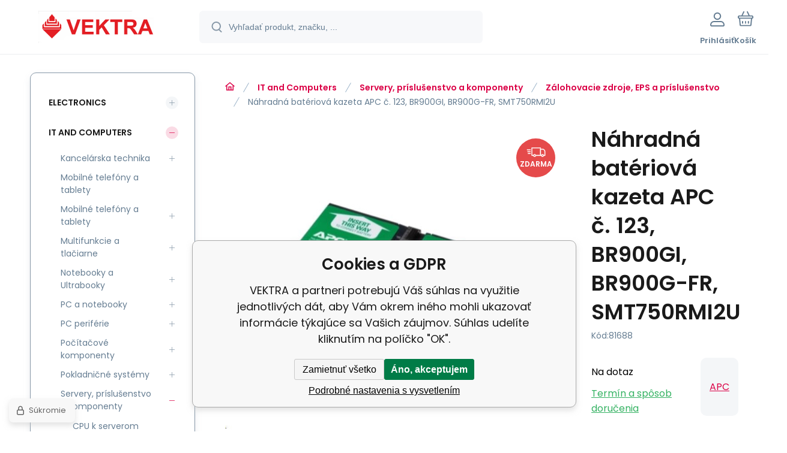

--- FILE ---
content_type: text/html; charset=utf-8
request_url: https://www.google.com/recaptcha/api2/anchor?ar=1&k=6LdxOO4jAAAAAAYRdA2u0OPZLHPuyyYuhJBLBREK&co=aHR0cHM6Ly9zaG9wLWl0LnZla3RyYS5zazo0NDM.&hl=en&v=PoyoqOPhxBO7pBk68S4YbpHZ&size=invisible&anchor-ms=20000&execute-ms=30000&cb=hxq9ezoht4g3
body_size: 48623
content:
<!DOCTYPE HTML><html dir="ltr" lang="en"><head><meta http-equiv="Content-Type" content="text/html; charset=UTF-8">
<meta http-equiv="X-UA-Compatible" content="IE=edge">
<title>reCAPTCHA</title>
<style type="text/css">
/* cyrillic-ext */
@font-face {
  font-family: 'Roboto';
  font-style: normal;
  font-weight: 400;
  font-stretch: 100%;
  src: url(//fonts.gstatic.com/s/roboto/v48/KFO7CnqEu92Fr1ME7kSn66aGLdTylUAMa3GUBHMdazTgWw.woff2) format('woff2');
  unicode-range: U+0460-052F, U+1C80-1C8A, U+20B4, U+2DE0-2DFF, U+A640-A69F, U+FE2E-FE2F;
}
/* cyrillic */
@font-face {
  font-family: 'Roboto';
  font-style: normal;
  font-weight: 400;
  font-stretch: 100%;
  src: url(//fonts.gstatic.com/s/roboto/v48/KFO7CnqEu92Fr1ME7kSn66aGLdTylUAMa3iUBHMdazTgWw.woff2) format('woff2');
  unicode-range: U+0301, U+0400-045F, U+0490-0491, U+04B0-04B1, U+2116;
}
/* greek-ext */
@font-face {
  font-family: 'Roboto';
  font-style: normal;
  font-weight: 400;
  font-stretch: 100%;
  src: url(//fonts.gstatic.com/s/roboto/v48/KFO7CnqEu92Fr1ME7kSn66aGLdTylUAMa3CUBHMdazTgWw.woff2) format('woff2');
  unicode-range: U+1F00-1FFF;
}
/* greek */
@font-face {
  font-family: 'Roboto';
  font-style: normal;
  font-weight: 400;
  font-stretch: 100%;
  src: url(//fonts.gstatic.com/s/roboto/v48/KFO7CnqEu92Fr1ME7kSn66aGLdTylUAMa3-UBHMdazTgWw.woff2) format('woff2');
  unicode-range: U+0370-0377, U+037A-037F, U+0384-038A, U+038C, U+038E-03A1, U+03A3-03FF;
}
/* math */
@font-face {
  font-family: 'Roboto';
  font-style: normal;
  font-weight: 400;
  font-stretch: 100%;
  src: url(//fonts.gstatic.com/s/roboto/v48/KFO7CnqEu92Fr1ME7kSn66aGLdTylUAMawCUBHMdazTgWw.woff2) format('woff2');
  unicode-range: U+0302-0303, U+0305, U+0307-0308, U+0310, U+0312, U+0315, U+031A, U+0326-0327, U+032C, U+032F-0330, U+0332-0333, U+0338, U+033A, U+0346, U+034D, U+0391-03A1, U+03A3-03A9, U+03B1-03C9, U+03D1, U+03D5-03D6, U+03F0-03F1, U+03F4-03F5, U+2016-2017, U+2034-2038, U+203C, U+2040, U+2043, U+2047, U+2050, U+2057, U+205F, U+2070-2071, U+2074-208E, U+2090-209C, U+20D0-20DC, U+20E1, U+20E5-20EF, U+2100-2112, U+2114-2115, U+2117-2121, U+2123-214F, U+2190, U+2192, U+2194-21AE, U+21B0-21E5, U+21F1-21F2, U+21F4-2211, U+2213-2214, U+2216-22FF, U+2308-230B, U+2310, U+2319, U+231C-2321, U+2336-237A, U+237C, U+2395, U+239B-23B7, U+23D0, U+23DC-23E1, U+2474-2475, U+25AF, U+25B3, U+25B7, U+25BD, U+25C1, U+25CA, U+25CC, U+25FB, U+266D-266F, U+27C0-27FF, U+2900-2AFF, U+2B0E-2B11, U+2B30-2B4C, U+2BFE, U+3030, U+FF5B, U+FF5D, U+1D400-1D7FF, U+1EE00-1EEFF;
}
/* symbols */
@font-face {
  font-family: 'Roboto';
  font-style: normal;
  font-weight: 400;
  font-stretch: 100%;
  src: url(//fonts.gstatic.com/s/roboto/v48/KFO7CnqEu92Fr1ME7kSn66aGLdTylUAMaxKUBHMdazTgWw.woff2) format('woff2');
  unicode-range: U+0001-000C, U+000E-001F, U+007F-009F, U+20DD-20E0, U+20E2-20E4, U+2150-218F, U+2190, U+2192, U+2194-2199, U+21AF, U+21E6-21F0, U+21F3, U+2218-2219, U+2299, U+22C4-22C6, U+2300-243F, U+2440-244A, U+2460-24FF, U+25A0-27BF, U+2800-28FF, U+2921-2922, U+2981, U+29BF, U+29EB, U+2B00-2BFF, U+4DC0-4DFF, U+FFF9-FFFB, U+10140-1018E, U+10190-1019C, U+101A0, U+101D0-101FD, U+102E0-102FB, U+10E60-10E7E, U+1D2C0-1D2D3, U+1D2E0-1D37F, U+1F000-1F0FF, U+1F100-1F1AD, U+1F1E6-1F1FF, U+1F30D-1F30F, U+1F315, U+1F31C, U+1F31E, U+1F320-1F32C, U+1F336, U+1F378, U+1F37D, U+1F382, U+1F393-1F39F, U+1F3A7-1F3A8, U+1F3AC-1F3AF, U+1F3C2, U+1F3C4-1F3C6, U+1F3CA-1F3CE, U+1F3D4-1F3E0, U+1F3ED, U+1F3F1-1F3F3, U+1F3F5-1F3F7, U+1F408, U+1F415, U+1F41F, U+1F426, U+1F43F, U+1F441-1F442, U+1F444, U+1F446-1F449, U+1F44C-1F44E, U+1F453, U+1F46A, U+1F47D, U+1F4A3, U+1F4B0, U+1F4B3, U+1F4B9, U+1F4BB, U+1F4BF, U+1F4C8-1F4CB, U+1F4D6, U+1F4DA, U+1F4DF, U+1F4E3-1F4E6, U+1F4EA-1F4ED, U+1F4F7, U+1F4F9-1F4FB, U+1F4FD-1F4FE, U+1F503, U+1F507-1F50B, U+1F50D, U+1F512-1F513, U+1F53E-1F54A, U+1F54F-1F5FA, U+1F610, U+1F650-1F67F, U+1F687, U+1F68D, U+1F691, U+1F694, U+1F698, U+1F6AD, U+1F6B2, U+1F6B9-1F6BA, U+1F6BC, U+1F6C6-1F6CF, U+1F6D3-1F6D7, U+1F6E0-1F6EA, U+1F6F0-1F6F3, U+1F6F7-1F6FC, U+1F700-1F7FF, U+1F800-1F80B, U+1F810-1F847, U+1F850-1F859, U+1F860-1F887, U+1F890-1F8AD, U+1F8B0-1F8BB, U+1F8C0-1F8C1, U+1F900-1F90B, U+1F93B, U+1F946, U+1F984, U+1F996, U+1F9E9, U+1FA00-1FA6F, U+1FA70-1FA7C, U+1FA80-1FA89, U+1FA8F-1FAC6, U+1FACE-1FADC, U+1FADF-1FAE9, U+1FAF0-1FAF8, U+1FB00-1FBFF;
}
/* vietnamese */
@font-face {
  font-family: 'Roboto';
  font-style: normal;
  font-weight: 400;
  font-stretch: 100%;
  src: url(//fonts.gstatic.com/s/roboto/v48/KFO7CnqEu92Fr1ME7kSn66aGLdTylUAMa3OUBHMdazTgWw.woff2) format('woff2');
  unicode-range: U+0102-0103, U+0110-0111, U+0128-0129, U+0168-0169, U+01A0-01A1, U+01AF-01B0, U+0300-0301, U+0303-0304, U+0308-0309, U+0323, U+0329, U+1EA0-1EF9, U+20AB;
}
/* latin-ext */
@font-face {
  font-family: 'Roboto';
  font-style: normal;
  font-weight: 400;
  font-stretch: 100%;
  src: url(//fonts.gstatic.com/s/roboto/v48/KFO7CnqEu92Fr1ME7kSn66aGLdTylUAMa3KUBHMdazTgWw.woff2) format('woff2');
  unicode-range: U+0100-02BA, U+02BD-02C5, U+02C7-02CC, U+02CE-02D7, U+02DD-02FF, U+0304, U+0308, U+0329, U+1D00-1DBF, U+1E00-1E9F, U+1EF2-1EFF, U+2020, U+20A0-20AB, U+20AD-20C0, U+2113, U+2C60-2C7F, U+A720-A7FF;
}
/* latin */
@font-face {
  font-family: 'Roboto';
  font-style: normal;
  font-weight: 400;
  font-stretch: 100%;
  src: url(//fonts.gstatic.com/s/roboto/v48/KFO7CnqEu92Fr1ME7kSn66aGLdTylUAMa3yUBHMdazQ.woff2) format('woff2');
  unicode-range: U+0000-00FF, U+0131, U+0152-0153, U+02BB-02BC, U+02C6, U+02DA, U+02DC, U+0304, U+0308, U+0329, U+2000-206F, U+20AC, U+2122, U+2191, U+2193, U+2212, U+2215, U+FEFF, U+FFFD;
}
/* cyrillic-ext */
@font-face {
  font-family: 'Roboto';
  font-style: normal;
  font-weight: 500;
  font-stretch: 100%;
  src: url(//fonts.gstatic.com/s/roboto/v48/KFO7CnqEu92Fr1ME7kSn66aGLdTylUAMa3GUBHMdazTgWw.woff2) format('woff2');
  unicode-range: U+0460-052F, U+1C80-1C8A, U+20B4, U+2DE0-2DFF, U+A640-A69F, U+FE2E-FE2F;
}
/* cyrillic */
@font-face {
  font-family: 'Roboto';
  font-style: normal;
  font-weight: 500;
  font-stretch: 100%;
  src: url(//fonts.gstatic.com/s/roboto/v48/KFO7CnqEu92Fr1ME7kSn66aGLdTylUAMa3iUBHMdazTgWw.woff2) format('woff2');
  unicode-range: U+0301, U+0400-045F, U+0490-0491, U+04B0-04B1, U+2116;
}
/* greek-ext */
@font-face {
  font-family: 'Roboto';
  font-style: normal;
  font-weight: 500;
  font-stretch: 100%;
  src: url(//fonts.gstatic.com/s/roboto/v48/KFO7CnqEu92Fr1ME7kSn66aGLdTylUAMa3CUBHMdazTgWw.woff2) format('woff2');
  unicode-range: U+1F00-1FFF;
}
/* greek */
@font-face {
  font-family: 'Roboto';
  font-style: normal;
  font-weight: 500;
  font-stretch: 100%;
  src: url(//fonts.gstatic.com/s/roboto/v48/KFO7CnqEu92Fr1ME7kSn66aGLdTylUAMa3-UBHMdazTgWw.woff2) format('woff2');
  unicode-range: U+0370-0377, U+037A-037F, U+0384-038A, U+038C, U+038E-03A1, U+03A3-03FF;
}
/* math */
@font-face {
  font-family: 'Roboto';
  font-style: normal;
  font-weight: 500;
  font-stretch: 100%;
  src: url(//fonts.gstatic.com/s/roboto/v48/KFO7CnqEu92Fr1ME7kSn66aGLdTylUAMawCUBHMdazTgWw.woff2) format('woff2');
  unicode-range: U+0302-0303, U+0305, U+0307-0308, U+0310, U+0312, U+0315, U+031A, U+0326-0327, U+032C, U+032F-0330, U+0332-0333, U+0338, U+033A, U+0346, U+034D, U+0391-03A1, U+03A3-03A9, U+03B1-03C9, U+03D1, U+03D5-03D6, U+03F0-03F1, U+03F4-03F5, U+2016-2017, U+2034-2038, U+203C, U+2040, U+2043, U+2047, U+2050, U+2057, U+205F, U+2070-2071, U+2074-208E, U+2090-209C, U+20D0-20DC, U+20E1, U+20E5-20EF, U+2100-2112, U+2114-2115, U+2117-2121, U+2123-214F, U+2190, U+2192, U+2194-21AE, U+21B0-21E5, U+21F1-21F2, U+21F4-2211, U+2213-2214, U+2216-22FF, U+2308-230B, U+2310, U+2319, U+231C-2321, U+2336-237A, U+237C, U+2395, U+239B-23B7, U+23D0, U+23DC-23E1, U+2474-2475, U+25AF, U+25B3, U+25B7, U+25BD, U+25C1, U+25CA, U+25CC, U+25FB, U+266D-266F, U+27C0-27FF, U+2900-2AFF, U+2B0E-2B11, U+2B30-2B4C, U+2BFE, U+3030, U+FF5B, U+FF5D, U+1D400-1D7FF, U+1EE00-1EEFF;
}
/* symbols */
@font-face {
  font-family: 'Roboto';
  font-style: normal;
  font-weight: 500;
  font-stretch: 100%;
  src: url(//fonts.gstatic.com/s/roboto/v48/KFO7CnqEu92Fr1ME7kSn66aGLdTylUAMaxKUBHMdazTgWw.woff2) format('woff2');
  unicode-range: U+0001-000C, U+000E-001F, U+007F-009F, U+20DD-20E0, U+20E2-20E4, U+2150-218F, U+2190, U+2192, U+2194-2199, U+21AF, U+21E6-21F0, U+21F3, U+2218-2219, U+2299, U+22C4-22C6, U+2300-243F, U+2440-244A, U+2460-24FF, U+25A0-27BF, U+2800-28FF, U+2921-2922, U+2981, U+29BF, U+29EB, U+2B00-2BFF, U+4DC0-4DFF, U+FFF9-FFFB, U+10140-1018E, U+10190-1019C, U+101A0, U+101D0-101FD, U+102E0-102FB, U+10E60-10E7E, U+1D2C0-1D2D3, U+1D2E0-1D37F, U+1F000-1F0FF, U+1F100-1F1AD, U+1F1E6-1F1FF, U+1F30D-1F30F, U+1F315, U+1F31C, U+1F31E, U+1F320-1F32C, U+1F336, U+1F378, U+1F37D, U+1F382, U+1F393-1F39F, U+1F3A7-1F3A8, U+1F3AC-1F3AF, U+1F3C2, U+1F3C4-1F3C6, U+1F3CA-1F3CE, U+1F3D4-1F3E0, U+1F3ED, U+1F3F1-1F3F3, U+1F3F5-1F3F7, U+1F408, U+1F415, U+1F41F, U+1F426, U+1F43F, U+1F441-1F442, U+1F444, U+1F446-1F449, U+1F44C-1F44E, U+1F453, U+1F46A, U+1F47D, U+1F4A3, U+1F4B0, U+1F4B3, U+1F4B9, U+1F4BB, U+1F4BF, U+1F4C8-1F4CB, U+1F4D6, U+1F4DA, U+1F4DF, U+1F4E3-1F4E6, U+1F4EA-1F4ED, U+1F4F7, U+1F4F9-1F4FB, U+1F4FD-1F4FE, U+1F503, U+1F507-1F50B, U+1F50D, U+1F512-1F513, U+1F53E-1F54A, U+1F54F-1F5FA, U+1F610, U+1F650-1F67F, U+1F687, U+1F68D, U+1F691, U+1F694, U+1F698, U+1F6AD, U+1F6B2, U+1F6B9-1F6BA, U+1F6BC, U+1F6C6-1F6CF, U+1F6D3-1F6D7, U+1F6E0-1F6EA, U+1F6F0-1F6F3, U+1F6F7-1F6FC, U+1F700-1F7FF, U+1F800-1F80B, U+1F810-1F847, U+1F850-1F859, U+1F860-1F887, U+1F890-1F8AD, U+1F8B0-1F8BB, U+1F8C0-1F8C1, U+1F900-1F90B, U+1F93B, U+1F946, U+1F984, U+1F996, U+1F9E9, U+1FA00-1FA6F, U+1FA70-1FA7C, U+1FA80-1FA89, U+1FA8F-1FAC6, U+1FACE-1FADC, U+1FADF-1FAE9, U+1FAF0-1FAF8, U+1FB00-1FBFF;
}
/* vietnamese */
@font-face {
  font-family: 'Roboto';
  font-style: normal;
  font-weight: 500;
  font-stretch: 100%;
  src: url(//fonts.gstatic.com/s/roboto/v48/KFO7CnqEu92Fr1ME7kSn66aGLdTylUAMa3OUBHMdazTgWw.woff2) format('woff2');
  unicode-range: U+0102-0103, U+0110-0111, U+0128-0129, U+0168-0169, U+01A0-01A1, U+01AF-01B0, U+0300-0301, U+0303-0304, U+0308-0309, U+0323, U+0329, U+1EA0-1EF9, U+20AB;
}
/* latin-ext */
@font-face {
  font-family: 'Roboto';
  font-style: normal;
  font-weight: 500;
  font-stretch: 100%;
  src: url(//fonts.gstatic.com/s/roboto/v48/KFO7CnqEu92Fr1ME7kSn66aGLdTylUAMa3KUBHMdazTgWw.woff2) format('woff2');
  unicode-range: U+0100-02BA, U+02BD-02C5, U+02C7-02CC, U+02CE-02D7, U+02DD-02FF, U+0304, U+0308, U+0329, U+1D00-1DBF, U+1E00-1E9F, U+1EF2-1EFF, U+2020, U+20A0-20AB, U+20AD-20C0, U+2113, U+2C60-2C7F, U+A720-A7FF;
}
/* latin */
@font-face {
  font-family: 'Roboto';
  font-style: normal;
  font-weight: 500;
  font-stretch: 100%;
  src: url(//fonts.gstatic.com/s/roboto/v48/KFO7CnqEu92Fr1ME7kSn66aGLdTylUAMa3yUBHMdazQ.woff2) format('woff2');
  unicode-range: U+0000-00FF, U+0131, U+0152-0153, U+02BB-02BC, U+02C6, U+02DA, U+02DC, U+0304, U+0308, U+0329, U+2000-206F, U+20AC, U+2122, U+2191, U+2193, U+2212, U+2215, U+FEFF, U+FFFD;
}
/* cyrillic-ext */
@font-face {
  font-family: 'Roboto';
  font-style: normal;
  font-weight: 900;
  font-stretch: 100%;
  src: url(//fonts.gstatic.com/s/roboto/v48/KFO7CnqEu92Fr1ME7kSn66aGLdTylUAMa3GUBHMdazTgWw.woff2) format('woff2');
  unicode-range: U+0460-052F, U+1C80-1C8A, U+20B4, U+2DE0-2DFF, U+A640-A69F, U+FE2E-FE2F;
}
/* cyrillic */
@font-face {
  font-family: 'Roboto';
  font-style: normal;
  font-weight: 900;
  font-stretch: 100%;
  src: url(//fonts.gstatic.com/s/roboto/v48/KFO7CnqEu92Fr1ME7kSn66aGLdTylUAMa3iUBHMdazTgWw.woff2) format('woff2');
  unicode-range: U+0301, U+0400-045F, U+0490-0491, U+04B0-04B1, U+2116;
}
/* greek-ext */
@font-face {
  font-family: 'Roboto';
  font-style: normal;
  font-weight: 900;
  font-stretch: 100%;
  src: url(//fonts.gstatic.com/s/roboto/v48/KFO7CnqEu92Fr1ME7kSn66aGLdTylUAMa3CUBHMdazTgWw.woff2) format('woff2');
  unicode-range: U+1F00-1FFF;
}
/* greek */
@font-face {
  font-family: 'Roboto';
  font-style: normal;
  font-weight: 900;
  font-stretch: 100%;
  src: url(//fonts.gstatic.com/s/roboto/v48/KFO7CnqEu92Fr1ME7kSn66aGLdTylUAMa3-UBHMdazTgWw.woff2) format('woff2');
  unicode-range: U+0370-0377, U+037A-037F, U+0384-038A, U+038C, U+038E-03A1, U+03A3-03FF;
}
/* math */
@font-face {
  font-family: 'Roboto';
  font-style: normal;
  font-weight: 900;
  font-stretch: 100%;
  src: url(//fonts.gstatic.com/s/roboto/v48/KFO7CnqEu92Fr1ME7kSn66aGLdTylUAMawCUBHMdazTgWw.woff2) format('woff2');
  unicode-range: U+0302-0303, U+0305, U+0307-0308, U+0310, U+0312, U+0315, U+031A, U+0326-0327, U+032C, U+032F-0330, U+0332-0333, U+0338, U+033A, U+0346, U+034D, U+0391-03A1, U+03A3-03A9, U+03B1-03C9, U+03D1, U+03D5-03D6, U+03F0-03F1, U+03F4-03F5, U+2016-2017, U+2034-2038, U+203C, U+2040, U+2043, U+2047, U+2050, U+2057, U+205F, U+2070-2071, U+2074-208E, U+2090-209C, U+20D0-20DC, U+20E1, U+20E5-20EF, U+2100-2112, U+2114-2115, U+2117-2121, U+2123-214F, U+2190, U+2192, U+2194-21AE, U+21B0-21E5, U+21F1-21F2, U+21F4-2211, U+2213-2214, U+2216-22FF, U+2308-230B, U+2310, U+2319, U+231C-2321, U+2336-237A, U+237C, U+2395, U+239B-23B7, U+23D0, U+23DC-23E1, U+2474-2475, U+25AF, U+25B3, U+25B7, U+25BD, U+25C1, U+25CA, U+25CC, U+25FB, U+266D-266F, U+27C0-27FF, U+2900-2AFF, U+2B0E-2B11, U+2B30-2B4C, U+2BFE, U+3030, U+FF5B, U+FF5D, U+1D400-1D7FF, U+1EE00-1EEFF;
}
/* symbols */
@font-face {
  font-family: 'Roboto';
  font-style: normal;
  font-weight: 900;
  font-stretch: 100%;
  src: url(//fonts.gstatic.com/s/roboto/v48/KFO7CnqEu92Fr1ME7kSn66aGLdTylUAMaxKUBHMdazTgWw.woff2) format('woff2');
  unicode-range: U+0001-000C, U+000E-001F, U+007F-009F, U+20DD-20E0, U+20E2-20E4, U+2150-218F, U+2190, U+2192, U+2194-2199, U+21AF, U+21E6-21F0, U+21F3, U+2218-2219, U+2299, U+22C4-22C6, U+2300-243F, U+2440-244A, U+2460-24FF, U+25A0-27BF, U+2800-28FF, U+2921-2922, U+2981, U+29BF, U+29EB, U+2B00-2BFF, U+4DC0-4DFF, U+FFF9-FFFB, U+10140-1018E, U+10190-1019C, U+101A0, U+101D0-101FD, U+102E0-102FB, U+10E60-10E7E, U+1D2C0-1D2D3, U+1D2E0-1D37F, U+1F000-1F0FF, U+1F100-1F1AD, U+1F1E6-1F1FF, U+1F30D-1F30F, U+1F315, U+1F31C, U+1F31E, U+1F320-1F32C, U+1F336, U+1F378, U+1F37D, U+1F382, U+1F393-1F39F, U+1F3A7-1F3A8, U+1F3AC-1F3AF, U+1F3C2, U+1F3C4-1F3C6, U+1F3CA-1F3CE, U+1F3D4-1F3E0, U+1F3ED, U+1F3F1-1F3F3, U+1F3F5-1F3F7, U+1F408, U+1F415, U+1F41F, U+1F426, U+1F43F, U+1F441-1F442, U+1F444, U+1F446-1F449, U+1F44C-1F44E, U+1F453, U+1F46A, U+1F47D, U+1F4A3, U+1F4B0, U+1F4B3, U+1F4B9, U+1F4BB, U+1F4BF, U+1F4C8-1F4CB, U+1F4D6, U+1F4DA, U+1F4DF, U+1F4E3-1F4E6, U+1F4EA-1F4ED, U+1F4F7, U+1F4F9-1F4FB, U+1F4FD-1F4FE, U+1F503, U+1F507-1F50B, U+1F50D, U+1F512-1F513, U+1F53E-1F54A, U+1F54F-1F5FA, U+1F610, U+1F650-1F67F, U+1F687, U+1F68D, U+1F691, U+1F694, U+1F698, U+1F6AD, U+1F6B2, U+1F6B9-1F6BA, U+1F6BC, U+1F6C6-1F6CF, U+1F6D3-1F6D7, U+1F6E0-1F6EA, U+1F6F0-1F6F3, U+1F6F7-1F6FC, U+1F700-1F7FF, U+1F800-1F80B, U+1F810-1F847, U+1F850-1F859, U+1F860-1F887, U+1F890-1F8AD, U+1F8B0-1F8BB, U+1F8C0-1F8C1, U+1F900-1F90B, U+1F93B, U+1F946, U+1F984, U+1F996, U+1F9E9, U+1FA00-1FA6F, U+1FA70-1FA7C, U+1FA80-1FA89, U+1FA8F-1FAC6, U+1FACE-1FADC, U+1FADF-1FAE9, U+1FAF0-1FAF8, U+1FB00-1FBFF;
}
/* vietnamese */
@font-face {
  font-family: 'Roboto';
  font-style: normal;
  font-weight: 900;
  font-stretch: 100%;
  src: url(//fonts.gstatic.com/s/roboto/v48/KFO7CnqEu92Fr1ME7kSn66aGLdTylUAMa3OUBHMdazTgWw.woff2) format('woff2');
  unicode-range: U+0102-0103, U+0110-0111, U+0128-0129, U+0168-0169, U+01A0-01A1, U+01AF-01B0, U+0300-0301, U+0303-0304, U+0308-0309, U+0323, U+0329, U+1EA0-1EF9, U+20AB;
}
/* latin-ext */
@font-face {
  font-family: 'Roboto';
  font-style: normal;
  font-weight: 900;
  font-stretch: 100%;
  src: url(//fonts.gstatic.com/s/roboto/v48/KFO7CnqEu92Fr1ME7kSn66aGLdTylUAMa3KUBHMdazTgWw.woff2) format('woff2');
  unicode-range: U+0100-02BA, U+02BD-02C5, U+02C7-02CC, U+02CE-02D7, U+02DD-02FF, U+0304, U+0308, U+0329, U+1D00-1DBF, U+1E00-1E9F, U+1EF2-1EFF, U+2020, U+20A0-20AB, U+20AD-20C0, U+2113, U+2C60-2C7F, U+A720-A7FF;
}
/* latin */
@font-face {
  font-family: 'Roboto';
  font-style: normal;
  font-weight: 900;
  font-stretch: 100%;
  src: url(//fonts.gstatic.com/s/roboto/v48/KFO7CnqEu92Fr1ME7kSn66aGLdTylUAMa3yUBHMdazQ.woff2) format('woff2');
  unicode-range: U+0000-00FF, U+0131, U+0152-0153, U+02BB-02BC, U+02C6, U+02DA, U+02DC, U+0304, U+0308, U+0329, U+2000-206F, U+20AC, U+2122, U+2191, U+2193, U+2212, U+2215, U+FEFF, U+FFFD;
}

</style>
<link rel="stylesheet" type="text/css" href="https://www.gstatic.com/recaptcha/releases/PoyoqOPhxBO7pBk68S4YbpHZ/styles__ltr.css">
<script nonce="nvCroETd6wkuEi7-KefROA" type="text/javascript">window['__recaptcha_api'] = 'https://www.google.com/recaptcha/api2/';</script>
<script type="text/javascript" src="https://www.gstatic.com/recaptcha/releases/PoyoqOPhxBO7pBk68S4YbpHZ/recaptcha__en.js" nonce="nvCroETd6wkuEi7-KefROA">
      
    </script></head>
<body><div id="rc-anchor-alert" class="rc-anchor-alert"></div>
<input type="hidden" id="recaptcha-token" value="[base64]">
<script type="text/javascript" nonce="nvCroETd6wkuEi7-KefROA">
      recaptcha.anchor.Main.init("[\x22ainput\x22,[\x22bgdata\x22,\x22\x22,\[base64]/[base64]/[base64]/KE4oMTI0LHYsdi5HKSxMWihsLHYpKTpOKDEyNCx2LGwpLFYpLHYpLFQpKSxGKDE3MSx2KX0scjc9ZnVuY3Rpb24obCl7cmV0dXJuIGx9LEM9ZnVuY3Rpb24obCxWLHYpe04odixsLFYpLFZbYWtdPTI3OTZ9LG49ZnVuY3Rpb24obCxWKXtWLlg9KChWLlg/[base64]/[base64]/[base64]/[base64]/[base64]/[base64]/[base64]/[base64]/[base64]/[base64]/[base64]\\u003d\x22,\[base64]\x22,\x22XsKew4oaw6fChcO0S8OnwqF+OsK0OMK1eXtKw7HDryvDtMK/wpbCs3fDvl/DpzALaB0HewAJV8KuwrZLwpFGIwMPw6TCrTNBw63CiVNTwpAPGFjClUY4w73Cl8Kqw4B4D3fCsWXDs8KNKsKTwrDDjG0VIMK2wofDlsK1I1U1wo3CoMOvZ8OVwo7DqA7DkF0dVsK4wrXDtsOVYMKWwpd/w4UcAmXCtsKkAwx8KifCp0TDnsK4w5TCmcOtw5nCs8OwZMKmwrvDphTDiQ7Dm2IlwpDDscKtYcKrEcKeEkMdwrM6woA6eA7Dkgl4w4nCoDfCl0hMwobDjRTDp0ZUw4PDiGUOw4M7w67DrC3CiCQ/w6rConpjLnBtcVDDmCErLsOkTFXChMOaW8OcwrxuDcK9wrbCjsOAw6TCphXCnngYPCIaJk0/w6jDmStbWDHCkWhUwqLCksOiw6ZQKcO/[base64]/CpyTDpsOyYS7DqU3DmsKgwr/DmDLDkkvCmMOMwr9KCDTCqmMMwqZaw79cw4tcJMOoHx1aw7TCuMKQw63CuyLCkgjCgGfClW7ChSBhV8O2E0dCLMK4wr7DgQsRw7PCqjfDkcKXJsKeFUXDmcKRw7LCpyvDtCI+w5zCrwMRQ2tNwr9YMcOJBsK3w4rCpn7CjVTCn8KNWMKMFRpecDYWw6/DhcKLw7LCrWR6WwTDmRg4AsOPTgF7XwnDl0zDtCASwqY0wooxaMKOwpJ1w4Uhwpl+eMOjU3E9PSXCoVzCkzUtVwQTQxLDqMKOw4k7w4PDmcOQw5tXwqnCqsKZCBFmwqzCtjDCtXxlccOJcsKBwprCmsKAwonCisOjXXbDrMOjb3/DtiFSaHhwwqdLwookw6fCtsKOwrXCscKtwrEfTjrDiVkHw4zCksKjeTF4w5lVw51nw6bCmsKow5DDrcO+RiRXwrwTwrVcaQTCt8K/w6YSwrZ4wr9GQQLDoMKNPjcoAiHCqMKXNMOcwrDDgMOjWsKmw4IAEsK+wqwZwpfCscK4XFlfwq0mw49mwrEsw5/DpsKQa8KSwpByWyTCpGM4w44LfT4Uwq0jw5/DqsO5wrbDsMK0w7wHwqd3DFHDlsKMwpfDuEXCoMOjYsKqw6XChcKnZMKXCsOkXSrDocK/QHTDh8KhK8OhdmvCksO6d8OMw6tvQcKNw7bCqW17wosqfjs/wp7DsG3DqsOHwq3DiMK+Kx9/w5zDrMObwpnCh2vCpCF/wqVtRcOZbMOMwofCtcOcw6PCo3PCgcONTsKWJsKOworDsERgRG5OccOTWMKXBcKCwonCocONw6Mow5pgw5XChwc5wp3CpFTDiD/Dj1/ChUQTw6LDtsK6CcKsw5ZEQSEJwqPCk8O0N1vCtlVIw4kPw7FXL8K3QmAWUMK6aWnDoyF7wo0TwpbDvMOZW8KjFMOCwrpPw7fCpsKTcMKrT8KddcKLH2gHwqTChsKsJTXCjxjDm8KXZE0NSh8yOCvCnMOWKcODw7x6KcOjw7ZBPUXDoxXCm0bCt0jCrcOAeT/Dh8OpHMKsw4oia8KAGSXCqsOUPQUTcsKaFxY/w5RiUMK1RCvDmsKrw7rCgRZDYMK9ZQkzw70dw5vCm8OYD8KmVcOWw54ewo3DuMKtw5PDjS4wKcOOwoh8wrTDkVkEw63DtzzCjMOBwp9nwrzDszHDnQN/w4Z2RsKHw6HCj0rDjcKBwq/DpsKdw6olPcO2wr9uPsKTaMKFcMKSwq3DmSRPw65WThggDjcSZx/DtsKTCATDjMOaasOZw4zCgDjDtsKodCkHLMOOehYJZsOHKmTDvDslb8KTw5/Cm8K0L3DDiGDDvcOVwqrCmMK1c8KGw4rCuyfClsKkw7xqwr0PFyjDphkEwptRwqNHBm5fwqHCjcKFJMOeEHbDoFJpwqfCvcOBw7rDgGVew6XDucKOQcKMUDFbTDfDg2RcScKLw77DjFYWaxtUX17DiWzDlQ9RwqUfMUDCnTnDpWpcNMOkw4/CnG/DhcOlfHVEw5V8fHx3w5DDt8Olw6p8wrFaw5hnwp/CqSYud1XClUggaMKjOMK9wrzCvADCnDXCvQEvVsO1wpp5DjbDjsOawoPDmhHCmcOJwpbDkEZpXxfDmAbCgsKfwrx2w4fDsX92wpfDiUs/w6bDvEoxbMK/[base64]/w44Ew5YUw4MeRMOVcxjDlsKRw5o5fcKHT8KkEm/[base64]/CqFgvK8KAw4gfwp/CqwVdwpnDjhPCj8OMwqjDqcOhw4PCnsKewq5ybsKODRjCssOtNcK5X8KCwpQ6w6LDtVgbwoLDg19xw4fDp1NyUh/DvnHCgcK3wr3DtcO/[base64]/wq/CqUrCn8K+wq9Ww6lkwqJodsOhw5xuwq7Cuk1QOmzDhsOdw6AaaxAlw7vDjU/CqsOlw7UCw4bDhw3DmQ98Q2vDo3fDsT8yDBrCjx/CssOEw5vChMKbw6ZXdsO8V8K4w6/DoibCkEzCpRPDm0fDmXnCs8O1w5Bjwo5ew4tJfAHCosKTwp3DkMKIw47CklfDp8KVw5hdGyVpwpB8w6NAUCnCl8KFw78EwrAlFyjDr8O+UsK+aEQ/wphULGjCqMKDwp7DpsOaRHHChzrCpsOxfMOeCsKHw7fCqsKvKWlKwofChsKbUMKTA2rDhHrCuMOIw6EOPE3Cmj/CtMO+w6TDoEQJQsOmw68hw58Pwr0ObhpqHz0Yw53DrRYEFsKSwoNCwp9DwrXCmcKYw5vCiHsxw5Ypw4A/SW5rwqBQwrgAwqDDpDk0w7/CtsOGw7d6U8Opd8Otwqo6wovClE3DuMO+wqHDv8KvwoxWecOKw4leQ8KBw7XCg8K6w4USMcKlwqFHwovCjQHCnMKwwr9JF8KGemtewpzDhMKOHcKmbHM0csOiw7x7ccKiWMKNw6gGBwYRRcOVFsKVwpp5McKqXMOpw64Lw5PDpDPDnsO9w77Ct1/DncOpNmPCrsOmHMK1RcO2w5XDgVhfK8K3wrrDqsKPCsKzwpoww7XCrzoaw4EhV8K0wq7CqMOSXcOOZE/[base64]/CrXvCqRVcwphwF0zCkMK4wp3Ct8KbQ8OBw6XCszTDtmFrfwPDuiYPaltewpzCkcOAIsOrw50qw4zCqHbCgcO0BW/[base64]/[base64]/DmQfCvz/[base64]/[base64]/c8KBw6tNFcOTecKTTjfDncO2HWkiwpnCuMK1ZcK/OmXDmynCgcKiZ8KUOMODe8OswrAKwq7Dv3VvwqMydMOhwoHCmMOUXVUlwpHClMK4esKUSx0/w50zKcOlwp8qXcKmHMOAw6MZwr/[base64]/DvcOHwr0Dw7LClsOpfHVSSMKuw4/DkX7DvSHCjlrCn8KRJB5uJ0AmYBJdw6Atw6BQwqvCq8Kzwodlw7LDjUfCo1XDmBoaA8K8PTRxP8OTN8O3woXCpcKoLBYBw6DDt8KUw49nw5fDjcO5EljDo8OYZRfDvU8HwoszV8KVZUBow6gAwrRZwoPDvzbDmANww7LCvMK5w65wcMO+wr/DoMKlwrnDv2LCjSlhUxbDu8OQZgIGwpZbwpZ5w6DDpgp9J8KXSXJOTHXCncKmwpbDmUBVwpQEF2MiKDZPw4JUFBwcw7BKw5A4e1hjwq/DgMOmw5LCvsKfwoZJEMKzwofCtMKRbS3DvEXDm8OCMcORJ8O4w7DDpMO7XlpOMUnCuwUxIcOvecKEclEmUjZKwrVxwofCrMKNfHwbT8KYwrbDoMO9NcOmwrvDisKQBm7DjFtww5ACXHI3w7ktw4/Dg8K6UsKzSgx0NsKBwpJCblJZRnvDgMOHw5ZOw4nDjgXCnz0YcVogwodDwrfDp8OwwpsTwoTCsQzCtsO+KMOmw63DoMOyWjDCpxrDpcOxwrkrdj4vw4Ilw792w5/ClmPDvi40AsO/dj9ywqTCgDDCvcKzJcK8LsOsGsKlw4zCsMKqw6NBNw92wpzDvsO9wrTDs8K1w6EwPsK9VsOYwq9jwoLDnlzCjsKcw5nDnW/[base64]/Cqi7Dui/DjcOnwrvDkTrCpMOJwpt1w5jDsGPDqHk/wqFWEsKLe8KZc2/DhMKkwrU8DcKTXEgBN8K7wqVtw47DinvDpsO9w7keKA0Qw4s/FnVuw6gIWcOSKTDDscKxa0TCpsK4LcOpMBXCsivCq8Obw5jCnsKkCiB0w75YwptzAHN3E8O7PcK7wofCsMO8DUvDk8Owwo0fw4UZwpVDwrvCmcKiYcOww67Dn3bDnUvCrsKqA8KOECszw4zCqMK7wqDCpz5Iw4jCoMK/wrsfOcOvRcONA8OXTQNYesOZw5jCqVYebMOvU3I4fDjCjXTDl8KOFlNDw6nDu3ZQw6xmNAfCoz0uwr3DuwHCvXhlZ0xuw5jCu2dYHsOowrAgw4jDp2cnw7jCnhJWQMOJGcKzMsOoBsO7QV/CqAlrw5DClRTDszRnZ8K7w5cvwrDCs8ORf8O8P2HDrcOAb8OndsKGw4LDtMK1EhIgUcOZwpPDoHXCjWZRwq89GsOhwqHCusOIRlFZWMKGwrrDlilPRMOww5jDum3DssOpwo1dZkUYwp/Dj3zDr8OLw5Q/w5fCpsKGwrnCk19cRDXCmsK/[base64]/Dh8OVw7hkwp8MQ8OSAsOQOMO6YsOfw5nChsO1wojDusK1Ch0mdQttwpzDgcKrDmTCjE5jOcOLOMO7wqPCgMKyGsOLdsKcwqTDkcO8wonDtsOxBTcMw5ZQw6xABsO8HMK/[base64]/[base64]/DjBrDsMKDEEPDn2/[base64]/Dt8O9IsOuJnXDs8KHakhaMsKmw5Z6NkrCqicZVsKUw4HCpMOaacOtwobDtFzDucOTw6YKw5bDqCnDjcOuw7tBwrtSwqDDhcKsPsKRw4p8worDr1DDsz9bw4rDnyHCmyfDpsKCFcO3YsO1AWFhwrhTwoo0wo/DnwdYZlc8w6xyC8K3PVALwqDCvT9cEirDrsOPbcOyw4kQw53Cr8OQWMKBw6XDmMKSPi/[base64]/YsKCYyxKw7RUw6zDrcOjEEQ2w6XCnDYBDsKRw7/CkcKZw5IlTGHCrsO3VcOePy7DiSbDu1vCssKAPQvDgAzCjmbDpsOEwqzCtlhRLm8mfwJZesK0fsKzwofCtVvCgBYQw7jCiDxAZUHCgibDtMOww7XCkUY6IcORwpoyw61Vwo7DmMKIw483TcOGIwsew4Zow5/CjsO5YCo1exQzw7wEwrsnwrfCrVDCgcKowoEhDsKWwqnClW/Ckx7Dm8KrQRjDhSlrHxLDpcKSXCImZwXDpMOkWBF+VsOXw6NvNsOFw67ClBLDqhZmw7t9YF4/w7hAQVfDilDCggDDmMOKw6TCsCUWJXjCpSMQw6LCgcOHQ1FVA27CsBUObMKHwpXCh2HCrQHCkMKjwoHDuTLCkhnClMO0wqDDmsKFTsK5wodONXUsdkPCqAfCkUZdw4fDpMOvURplScOAwrLCuU3Cui1twrfDlWp9aMKWPlbChg3CpsKdKcOTADbDmMOpWsKcOMKFw6/DqiAsFAHDs3gWwqFkwqLDgMKLQcK2TsK4GcOrw5jDq8O0wq9+w5Erw7DDgW3CkTgcdlJWw6kRw57CnSJ4U3tuVyBvwoo7bmFrJ8OxwrbCqR/CuD8SScOCw4N9w5gNw7jDu8OqwpI3C2nDt8KsP1XCkEk7wodPwovCgsKnZsKpw5lKwr/Dq24XBcK5w6zCt2LDqTjCv8Kaw59RwrYzMEFaw77DjMO+wq3DtQdowovCuMKMwq1dA193wo/CvCvCpnk0w4fDthvCkix5wpbCnibDiU9Qw7bChxnChMOSLcOKVsK0wofDjQbCnMOzLcORcl5jwqvDrUTCjcKzwpLDtsKifMKcwpPDoCZPMcKtwprDvMKvA8KOwqbDt8OEGcK9wrx6w6FKbzYDfsKLGMKwwrhNwo1nwpZOfzZtOm/[base64]/wonCpgjCkcOBPgBIagUYWMOTaGIMw4/Crx3DqHrCoEPCqMO2w6vDonQScScHwpjDoGRdwqcmw6ogFsOyRS3Dn8K9fsOCwpFUcMOXw5/CrMKQXAfCuMKPwrNrw5zCksKlSDgLVsKNwpvDocOgwoQWDUZCTjdvw7XCpcKuwrvCoMKaVMO4dMOHwpvDhMOjWEJpwolPw71Daldkw5vCpw3Ckg9pWsO8w4FqAVUowprCk8KeAUHDlmsWITpHTsKqT8KOwrrClMOjw4E2MsOmwqzDocO/wq8VAUQKZcKdw5dBd8KvQTvCuUTCqH0RccO0w6LDgE8/T2EdwqvDvFQVwpTDlHFubnsBd8KGRipZw6DCrGHCkMKpcsKmw5zDgFpzwr1tVio1AH3CtsK/[base64]/CvxsEw47Cv1Udw6/DsB7CqsKvB8K/WXIRworDkcOgwpjDscK6w7rDgsOQw4fDhsKBwofCkGrDm20Ow5V/wpTDlRjDlMKzAwsEThYgwqAPMn5GwoMoBcOkOGQLVi3CmsK/w4HDhcK3wqlGwrdnwqRVUEDCj1rCn8KGFh46woZfdcOecsKIwrwyM8KHwpYNwoxlBV5vw7QdwohlYMOYMj7CkXfCun5Ow6rDtMOCwoXCrMKIwpXDsAjCtHzDksKQYMKJw43DhsKNGcKdw53ClAZIwqgWMMKEw7AswrJLwqTCtcKlPMKIwpJowpkNZnbDpcO/wrfCjRQQwo7ChMKzNsOrw5UkwqXDqi/DtcKmwoLDv8K+DUDClxXCksOPwrkfwrjDh8O8woJew69rLiTCuBrCiUHCicKLCcK/w7l0ETTDisKawq9POkjCk8KSw7TCgyLCp8OFwoXDoMO7djl+CcKVVD3DrMO9wqFCEsKqw4FAwoodw6XClsOQM3XDssK1Vy8racOow4ZVPXxFEWHCiX/CmV5TwpEwwppTJgoxWsOyw4xaMi7CkyHDqmtWw61mXhTCvcOvLB/Dm8OqIULCscKrw5BPM2oMWUc4XgLCrMOLw4jCgGrCisONcMOtwqoVwqMIbsOAw51HwpPCmcKkIMKvw4sQwqV/e8K7FMOzw7wMA8K3OMObwrkKwq8ReQRMfWUJWcKOwqHDlQ/Dr15vCzTDucKgw4nDuMOXw7TCgMKHM316w7wvOcOPDmrDgMKDw6Ffw4DCusOvOMOPwpTCrFUfwr7CmsOow6Z7BSpAwqLDmsKWaS1YRFHDssOCwqbDgwtfEsKywrPDhMOLwrjCrcKMbwjDs27CrsOcC8Kuw7xJWXAONzPDnkJZwpHDm2d/asOIwrfCicOPWyIewqo9wo7DtT7DrWMswrksasKcAyp5w7DDtF/CrhxYe1DCkw9nWMKsMMKFwqrDtko0wo1tScODw47DtcKlQcKZw7PDn8K5w51uw5MGR8KFwo/DuMKqGSZ7S8OBasOgF8KgwrxRW1gCwo4kw7InUh0ubCzDimY6FMKVRiwcV058w4hdCsOKw5jDm8OfBQciw7hlAcKhNcOwwrAbaHPCgkkyZsOxWB/DsMO0OMORwogfB8O0w57Dohozw7QJw559aMKQESXCqMOhQMKEwpHDssKXwqYUA0vCmFHDlhcwwptcwqfChcO/VXnCucK0KWnDjcOKTMKQWCDCowBkw45Dw6rCrDgmScOlNDECwrAvT8OTwrjDok3DiULDmGTCpsOAwpbCicK9cMOZNWsBw4VBZE5NdMORWEvCiMKHAMKDw44/KXrDsQEuHG3DtcKCwrUTWsKWFnJtw6h3wqoEwqU1w6TCiS/DpsKdDR1jcsO0d8OeQcK2XVZJwo7Dl28lw7EEGwLCv8K9w6YiAHYsw7siwqvDkcKYC8KTXykeUSDChMKfUsOTVMOvSGc9N0bDhsK7b8OLwofCjQnDvyBGfVTCrTQpSC8pw4fCghHDszPDlUvCmsOOwp3DrcOAO8OUfsKhwqouHHdAWcOFwo/CucKlE8O1aQInCsOBw68aw7nCs14dwqXDl8OEw6cmwq0gwoTDrA7DjBnCpF3CrMKmFMKlWhIRwq7DnXbDkhgqS0PDmCLCssO5wqPDrMOBHVJiwprCmMK9XnHCmMOXw69QwpVufsK+f8O8dMO1wrsPEMKnw7kpwofDqn1/[base64]/CjcKSe8OOElPCrsO5IcKYwrLDhsOEMDN+Xncpw5/[base64]/CjsO4w7JkNivDr8OVfQNWNsKFw4UZw6YqBipLwooTwrpXXi/[base64]/DiMO2wrJBZ8OGYQhUwqYVfMKNw6jDqwfCq3pnY1plwr4Hw6jDvMKLw7fDgcKrw5bDqcOTZMOHwrTDkmY+BcOPasKzwpUvw63DrsODIXXDkcOWaynCjsO7C8O1LXF3w5vCoDjCu3/DscKxw5vDvsKbTiFaf8OXwr1UfVMnwrbDuQBMdsKyw4vCmsKKNVbDsHZFZwDCui7DocKhwqbCnSvCpsK4w5nCmUHCjgzDrGILb8OMCyccGUXDgA93bFYgwqvCvsO2JC5qWmPCosOew51zADYYbgnCrMKCw53DqcKyw7/CgzHDu8KLw6HCt0x0wqjDjsOhwrPChMKlfETDjMKxwq5uw509wrbCi8OFw4Iow5lMI1peFMOyRx/DvAHDm8OFW8O8bsKXw6XDmsOjJcK+w7lqPsOZS2/ClScNw6wqBMOmXsO1enYZwqIoKMKuVUTDlcKMCzbDksKgEcOTfkDCu0FXNCnDghrCi1xkcsOtWUVVw5/DnSXCoMOgwoggw6d6wpHDqMO/w6plN0/DiMOPwqjDjVbCjsKDRMKFwrLDtULClErDs8OCw5LDvxpfHcK6CDXCuz3DnsOyw5/Cmzoed1bCpF/DtcOBLsKMw6bDoArCrnPDnCR1w5fCucKcEG/DgR8ZZlfDpMOtWMOvKlLDuHvDtsKAW8KjJsKEwo/[base64]/[base64]/Ci0Vqw4QXFMKBwoxfZjRdQDV4Y8KkPncpbsOTwp4Mdkxtw5l2wqvDv8KnasOCw4DDsBLDpcK+CMOnwoUFacKBw6ZpwogDWcKcZMOVaUrCok7DtlTCk8KzSMKLwqYIesKvwrQHd8O9dMOxHATCjcOJXmbDmifDmcKmQ2zCtnprwrcmwoLChMKWEVnDosKkw6tgw7/Dm1HDmT/DhcKCCAMxccKqasK8wo/DrsKVUMOEVDdlLAgPworCgUHCnsODwp3DscOgS8KLNAzCmTt1wrjCnMOjwpXCncKdB27CrVUVwr3CqsK/w410YRnCvCQqwrxSwoTCrwRHMcKCWBjDuMKSwqBXdg58ScKJwo8Hw7/CocOIwqUXwqXDmjYbw7BgEMOfQcO1wplgw5bDgMKkwqTCsWsGBQ3DoxRdYMOPw5PDiTktJcOMRsK0wr/Cr1VfEyfCjMK7UDTCn2MsFcOawpbDjcKSSxLDuzzCt8O/P8ORLz3Dp8OZbcKawpPCpwEVwrbDvMKZOcKXOsOvw73Dowh7GD/DkzvDtAguw6daw6TCkMKhWcKWS8OAwpJ6GWBuwozCqcKkw6HCtsOqwq88bRVGDsO4EMOtwrthcgxiwqdmw5rDh8KAw7IYwp/CrCtDwojChWsdw5HDn8OrJHvCgMO4wrQUw53DuDLCgGHDlMKbw5JswqXCjEPDoMOEw5YPdMOvW2rDqsKOw5FZAcK9OMK/w5xDw64nVcOTwohow7w9DRXCnj0Swr9GajrCniJyOwjCmTfCn1UQwrkLw4/DhlhCQsOud8KxH0bCncOnwqzCmBJ/wo/[base64]/Cvz9bUcOAwrLDmsKEQsK0w4/ChVfDizwXX8KGQyJvesKMecOnwokjw4BwwpXDg8KkwqHCkno5wp/CuVZmF8Ouw6BoUMKpL312YMOsw7XDocORw7nCilfCn8K2wrnDmV/DmFDDrDrDksK1PVDDlDzCiwTDvxFkw7dYw5R3wrLDtGYAwqrCnUJfw53Dlz/CoWrChDjDlMKSwps1w4zCqMKrFAnCrWjDkERdCF/[base64]/CmcOeIMKUwqXDosONcD8cw4UVw7jCmsKCe8Kow706wpPCn8KlwpMad2fClMKyJMO6PsOwSkMHw5tUe2wewo3Dl8K8wpV9bcKOOcO+KcKAwr/Dv1HCtzJ6w53DrMOBw6jDsCTCi0gNw5Ewek3CgRZeRMOpw5dUw6TDucKRVgMbQsOgG8OwwpjDsMKtw5XCo8OUJzjDksOhYsKHw4zDmgLCusKjI2pawowOwrDCusK5w7krUMK5eQrCl8Kjw4bCmHPDusOgT8OWwpZ/[base64]/[base64]/TcOiwrfCt2nClcKYwq46VMOuDcK/wr58d8KOAMOZw67DhEZLw4I8cSPChcOSaMOXFsOQwp9Zw73CsMOaPhlldsKYLsO1Z8KOIixXMMKfw6DChhDDj8OCwphCDcKZHXQpTMOiwonCm8OkbsOBw5w5L8Ouw45GXHHDkQjDssOdwpdjbMK9w6wTOxBCwroTJsOyPsOiw4g/bcOrMxkpwrPCmMKawrZWwpfDnMOwKHPCuyrClUcRHcKkw4wBwo7Cv3EQSGYxFiAIw5IIYm1QL8OyH0hBCiTChsOuNMKAwqbCj8OFw6TDq1p9A8KJwoHDrxhEJ8O0w5pSDX/CgQd7OlY0w63DtcKvwrTDgFLDmRNBGsK0dX4/woDDh3RkwojDujLCol8/wozCiAcQBzbDlXpywofDrGvDjMK+wqwzDcKfwoYZDR3DiwTDv3lpJcKew78Qe8KqHg4dbylSF0zCv2NEOMOTKsO3wrcvBEIiwogWw5zCk3hcGMOucsKHfDbCsHVOf8Osw6PCmsOkOsOSw5p5w7vDsiMRGVo1D8O3Y1zCusOiwo4EIsO2wog8FmEMw5/DvMOxwrHDsMKfTcKgw4MpdMOYwqPDhEjCosKBCsKVw7ksw6fClBUkawDChcKwPnNAN8OlAz1xPhHDgQfDqcKDw47DqhULAD0zFR3CkMOfSMKlZShpwqA2MsO/w5tFJsOAOcOEwrZMAHlRworDvMOBWD3DlMOcw5Myw6TDocK1w7zDkW3DlMOLwohsHMK8TlzCkMOow6PDqgRjKMOKw5x1wrvDnBpDw5rCtcO0w7rDusK2wp4Qw4XCvMKZwolWK0RRFH1jdxTComZBMGVZdDZQw6dsw7ZEbsOSw5skEgXDkcOyNMK/[base64]/[base64]/[base64]/DsG5WwrV3wqYdwpHCsGnDlMK7HQjDtnDDnF3DujXDhh1cwpIiAmXCnybDu0xLccOXw4nDh8KCDCHDmUpkw6HDiMOnwqN+BXPDt8KhHsKNI8OOwpBmEAvCisKsaUPDncKqAAsbTcO9w4PCjy3CiMKRw7HCuSTDijhQw5XCiMOLf8OHw57ChsK5wqrCoG/DgFEgI8OaTjjCuGDDj08mCcKdCWodwqhMNhUIFsOXw5DDpsKxQcKMw4XDjQAZwqgSwo/CiBnDu8OBwo8xwpDDnwvDkwDDsmxaQcONG2zCkQjDtRHCv8Ovw5s0wrLCtcORaSXDsjgfw7psC8KzK2TDnWo4Q2LDtcKQfV0Dwqxsw7lswrIUwotpYsKZJMOMw6Y/woQ+B8KJX8Oewrs3w6TDpRB9wqxTwp/Dt8Kxw7jDlDNYw5LCgcOJM8KAw53Ci8O8w4QdchEdA8O9TMOMMhVQw5cBL8O1w7LDgVU/WiHCv8Knw7NIGsK9VGXDh8KsSkhUwrpVw5bDrkvDlWRSA0nCksK8d8OZwqtdMlJlQQ0lRsKAw74IIMOLY8OaGDwAwq3DjcKvwo1bHD/DoEzDvMKrcmJMYsK6PyPCrUPDq3lGRxEnw5DCmsO6wo/CkWDCp8Obw5c1fsKnwrjCrhvCgsOOfMKXw6EXFsKFwrrDjFHDpDzCh8KywrTCiRzDgMKpa8OKw4LCpUg0MsKawptvbMOhRGpaG8KGw6sqwqBhw47DlXwcwqnDnWt1Yng9ccKZADMVO2LDvXtsf0xLPg5NfCfDh2/DujXCmG3CkcOlPkXClAnDr1t5w6PDp1wCwrk5w6jDkFfDjQxtamDCt2U3wovDg33CqsOzXVvDjmFuwrdlFGfCnMK/w41Jw4fCgDU3QCsowoc/d8OxBXHCmsOpw6ERVMKYFMKfw7s+wrdKwolDw6/DgsKtXSXCgzDCgcO9fMK6w4MTw4fCs8OVw67Dvj7Cm1/Dj2cPK8O4wpo6wpoNw6NfYsOld8Olwo3DqcOfXBLCi3XChcO8wqTCjlzCqMKmwqxZwrNTwoMhwoJCXcOaWF/CqsODflF7AcKXw49GQ3Mww58uwobDsjR/KMOLwrAqw4pqJMOPXMOUwp3Dt8KSXVLCtQrCnljDpcOGLMKXwr8fHALCgxnDpsO7wp/CqcOLw4DCnnbCosOuwofDlsORwo7CncO+OcKrelINGhbCh8O6wpTDnTJPQBJyEsKZAAswwojDmCTDkcOfwoXDqMO/[base64]/Dl8OmwrYSeTI8KH8VFcOHw5jDv8O3w5fCvsO5w6Qdwq4pHzEFN2vDjwJ9w6JxFcOpwpXCrxPDrcKiATfCv8Khwp7Ch8KqGsKMw67Dj8OAwq7CtxHDkT8vwqPDlMKLwohmw4Zrw7/[base64]/DvBoMwrXDmn3DmmdzGXVxw4oJRcKvLMK/[base64]/DvTTDjMK0V3vCkVoDPsODesOEwoXCiQcNQMKMb8Obw55hS8OwSjA2WATCryQMwpTDjcKRw7YmwqogOlZLXz/CvE7CpMOmw70cU3t+woDDigjDo3QacxcvLMO0wp9oKghcKsOrw4XDpMOHf8KIw7FkHm8aMcKtwqYtBMOlwqvDiMOWHcK2DRJVwoDDs1jDksOOIyDCr8OnVk4uw6bDtCXDmlrDsEcPw4Bdwq4rwrdHwqHCpwTDo3fDgREDw6g/[base64]/VsKhRwE2IcOlUBpSN8O3w6oPw7TCgDrDvR/CrwV9blcgc8OSwojDscK9PwDDosKJYsOAPcKgw7/DuzxwMjdCwqDDrcOnwqN6wrrDnkjCuyjDhH8Sw7PCrGnDoEfCoG0mwpYkNWZAwrbDqTTCpMO2w5/CuDPDgMO8D8OoOcKLw6sZWU8ww74rwp4KSg/DuljCnknDjhrCmBXCjcOoAMOHw5MswrDDkH3Dp8KlwpVRwrzDuMOeLCBXKMOpH8KCw50lwoMfw5I8EBbDlg/Cj8KRRSTDucKje3VPwqYwcMKSwrMww7Y7IWonw4bDnzDDpRbDlcOgMcKDKGfDnD1CW8Kbw6PDjMOewqPChyw3FQDDunfCs8Onw5PDlzbCrCDCl8K0RiDDjE3DrljCkxzDiVrCpsKkw6ABQMKTVF/CiWtZLDzCocKCw6MIwpAHfsOQwqFHwpzCscO0w68owrzDrMKNwrPCviLDl0g1wqDDlwXCiy0kRXJneF0FwrNGHsOjw7tXw55kw4HCvlTDmmFPXxpGw7XCpMOtDT0owrzDocKlw63Cj8OkG2/CrsK7chDCuRbCmAXDr8Oaw6jDrSt8wotgYRtmRMOEB0DDpWIKZ2TDusODwoXDv8KGXQXCj8OpwpV6esKCw5bDocK5w4XCj8K2asOkwrpaw7UYwo3ClMKuwo7Dl8K9wrbDv8Kiwr7Cs2VEIjLCgcKPRsKHYGthwpBawp3CicKRw4rDrxbChMONwo/DtC10B3UONnbCt2LDusO4w745w5cADcKTwoDCqMOew58Aw41cw4ECwo1XwqJAJcO0H8KpL8O/UsKCw7UePsOoDcO4wo3DjgDCksO6SV7CscOuw79FwplgQ2tNSG3DrGdXw4fCicKWf2UDwqLCsg3CoQ89ccKjXWRvRDRDF8K2dhR/[base64]/DhsOLDXhfw5UvLMOTw5xwCsOTWcKgWMKnwr/[base64]/LVUfwr0we3gYIjPCiGh4w5PDpQVkwqFhO2FvSsOuOsKXwrABIMKpBj0uwrB7UcKwwp4gZMOqwopEwp5yXyvDusOuw6ZjDcKRw5xKacOUbirCm2TChGPCowrCnB7CtQ5NScOXdsONw5wBJjY/KMK6wqnDqws1RsK1w75rGsOrKMOawpM1wr4AwqkKw6XDo1XCg8OfW8KTHsOcASHDrsO0wqAOCmDDmC1Uw7Nvw6TDhF0nw7U3ZUNfVW/CiTIbJMKNK8KlwrZ6VcOtwqXCn8ObwqYYPRDClsOMw5TDjsKxXsKoHVFZPnV/wrEJw6MKw5x8wrfCgS7Co8KSw4ARwrt7IMOIOxjCkyhSwq7Dn8ONwpLClDfCvFsDLMKsf8KCLMO4YcKDDWHCpRAlGzctXUjDqxREwqrCs8OqB8KXw54MIMOoLMK6AMOCYQtkHgEcLDPDrSEVwoAvwrjDs2VVLMK2w5/DmsKSHcKyw70SHEMHasOSwr/[base64]/UmVuNsKJw5x0w499wrUVw5rDoTLCjRfCnsKIwo/Drg4HSsKgwonDnTUrccO5w6LDl8KNw5PDglrCu0F0ZcOkB8KDK8KXw5XDv8KHCiBqwp/[base64]/DELCvsOKV0fDtlxyZ8KlMG7DpGLCmVDDtSkVA8KsKMKXw7XDmMO+w63DvcKoYMKnw5TCkE/Du3rDlW9RwqV9wopBw4R3P8Ksw6HDk8OpJ8KbwqDCiAzDsMK3VsOrwp/CusK3w7zCnMKZw7l6w4F3w71pdALCpCDDom8FW8KDSMKYTcKhw73DsiVsw7ZOURXCjSoCw4kDPlrDh8KGwqDDmsKfwpzDrTtLw7vCssOfXcOewo9vw6o/P8K6w5hpGMKmwoLDoUHCvsKVw5XChAw1IsOPwplAIGnDo8KQDFnDpcOTGngrfzvClljCl1dmw5gmdsKKFcOPwqTCpMKkAhbDo8Obw5zCm8KMw7d2wqJAN8K1w4nCnMKZw5jDtQ7Cn8K7PCRXSXXDkcOFwrF/Wn4Ww7rDom9RGsKLw5MNHcKxThTDoirDkkbCgUdNEW3DkcOwwrARJcO4Am3ChMK0PC5bwpjDhcObwrfDvErCmClww6J1UMKxIsKRaGIdwqrCoSHDp8OHbEDDoHEJwoXDkMKhwqgif8OnUXrCmsKpY37CgzRyc8OFe8K/[base64]/DikTCvwB6wod5YsORbMKpwowgShFCRMO1w6RnBMOtKD/DnSrCuUYMEmw1SsKew7pbW8KDw6YUwpNUwqbCsAhpw51JBxvCksOfaMKKXwvDgT8WNgzDmTDCncOIDMKKORIGFlDDp8Okw5DCswfCl2UCwrzCh3zCisK5w43CqMOTUsO2wpvDrsO7U1ERJ8KYwoHDimlTwq/DqW7Do8KndgTDqk5udmEww6fCiFXCk8Kgwr/Dmnp5wrknw4pxwrY9a2HDrwjDj8OPw7zDu8KpYsK3Qnt+fh3DrMKoNU/DjEQLwoXCjnBhw7MtXXRmXTdww7rCvsKGCxMgwpvCoi1Cw5wjwpjCiMORUXTDi8O0wrPDkW7DnzVHw43DlsKzG8KAw5PCucOEw4xkwrB7BcOiCcKtE8OKwp/Cn8KDw7PDoXPCunTDnMOIQMKcw5LCqcKEXMOMwoY8BB7ClQjCgEl/wrHDvDMiwojDpsOrdsORVsKUHQ/DtkDDgcOOBcOTwoNRw5XCusKVwpDDsyM3BcOXP1zChUfCoF/ChTbDhEh6wrAzR8Ouw4nDocKfw7lAXGLDpHZOEQXDrsOkQMK0QBl4w4oiecOsUMOdwrTCjcKqVQHDnsO8wqzDoSxywqfCjMODEsObfcOCH2LCm8OyccObfgQYw4VOwrbCl8OZHsO/JMOlwq/CsT/Co3Mgw6HDkDrDlSRCwrrCihNew7QMA1MNw6lcw755OGnDozvCgMK8w6LCnm3CmcKkFcOPXX9VSsOWNMOSwovCtnTCgcKPZcKuNw3CtcKDwq/DlsKmJDfChMOKUsKzwoNRw7TDgcOAwpvCuMO3TTHCm1rCksK0w7QUwozCvsKjGBARAlVgwq/ChWYYNjDCqnBFwrHDpcKTw5sYJ8OTw6wcwrZ4woddYSvCk8KPwppsccKHwqsOXcKQwppOwo7ClA5NF8KgwqXCpcO9w50JwrHDmBTDtlgETTpiXQ/DhMKaw5JZA0hEw7LDtsOHw7zCkGbChsO/RXY8wrfDv1gvA8K5wpLDu8OeKsOJBMOCwqTDnFBEQC3DiBvDjcOlwrnDlmvCmcOOIRvCncKBw4gUA3fCkm/DpgPDunbDvy4xw4zDrmVcdmcbSMKTFTE3YgvCtMKnUH4mYMOPK8Okwr8hwrhCfsK9SEltwpHCqcKnHjrDlcKucsK2w6ADw6ApWHIEw5XCrCrCoUZMwqYAw6MxG8KswoIOTAHCpsK1WgoawonDvsKqw4PDrsORw7fDkRHCjk/[base64]/ClsKUwrvCkynCm13DhU4dwrLDlgh7wqbDqBEfb8OpAXFzL8K1RMOTHAzDmcOKGMOywr/CicK5Py1lwpJ6VU1Iw6JTw4XCo8Osw5XClDfDs8K1w7BOdMOcSHXCr8OIdyVawrvCnwfCicK5PMKhVVp8Gz7DuMOBw5jCg2nCvXvDs8Opwp4hBcOhwpfCqyLCngkTw4BtF8Kww4/CuMKww57CjcOgYS/DgsOBGyfCkxZbLMKmw68sN0FgJTQVw75Ww7AwVHofwp7DpsO9LF7CvyQSZ8OFalDDjsKTdsKfwqQhBT/DncKJYF7CkcK/[base64]/w4MVwofCi8OIwp/[base64]/[base64]/ClcOHaD/[base64]/Cj8OdwrvCsF5dI8KkZDjCrUQTw5TCh8O8XlAdesKtwrg6wqoCUTLDjMKdbsKjcWzCim7DmMKZw6BnNVcnaHVCw7pDw6JQwrHDm8OBw6HCmR7CqwllEcOfwpglNUTCgcOmwpF8dChEwp03c8KlQynCtRwpw5DDtg/Do3I1fHQsGDzCtT8Swo7DqsODcBdyGsKWwrlSYsKfw6vCk2xjFGMyCsOOPMKWw4zCnsOswrAEwqjDiiLDtcOPw4l6w7hYw5cuW0PDpFYXw6fCvlnDi8KVdcKlwoQkw4jClMKTf8OjfcKhwoM/aUvCpD5fD8Kca8O0BcKNwqcIEE3CnMOPbMKyw7/Dk8OBwowKKV4owprCtsOdf8O0wo9+OnrDuirCq8OjccOIWEkuw6/Dm8Kow4IGGMKCwrofasOJw7die8KuwpxYCsKXTzJvwqp+w43DgsORwqzDhsOpcsO3wq3DnklTw7vDlHzCpcKuIsOtLMO/wpYRDMKGWcOXw5kiFMONw73DtsKqXBojw7ROIsOJwolnw4B6wqvCjCjCkWvCrMOLwpXChMKFwrrDnyzCnsKfw4TDrMOaV8K+BHAKChFiNGvCl39jwrjDvCDCgMOTJwczUsOXDSrDkDHCrErDsMOwJ8KBbTjDrMKiZSPCosOGJMOLcFjCp0HDgS/DrxV+S8K3wrJyw5DCmMK1w7XCjVvCtEdvHB9jJW5fSsK+Hh1nw4zDu8KSEQMHBMOqAj1Awo3DgsOdwrVnw6jDqmPDng7CsMKlOj7Dr3omDGh9O3gQw4Asw7zCgXzDo8OBwrLCp10pwofCvREjw5fDjyApL1/CvTvDrMO+w70sw4rDrcOXw4fDscK9w5VVeXQZKsKHG0ASw5zDgcKVC8OhecOZRcOtw77ChQchO8OrVsOYwrd6w6rDrTfDjyLDtMKmw4nCrm9Qf8KjQERWCVvCicO9wpsOw5HCrMKBC3vCkiEwF8OXw6Jew4o9wopBwovDm8KQcQzCucKpwrfCsW/Cg8KnR8K3wotvw6HCulTCtsKXCMKERVRBSsKSwpXDgXJlacKDSMOVwoprQcOEBBc0M8OwOcOqw47DhWRNMkRRw6jDjMK+ZX7CosOXw5/[base64]/[base64]/ClgvDj8Kaw45cwr12CMK/Nk7DjwYSasK8UDlCw5jCg8KecsOQd0Vbw5NQOXHDjcOjTwPDvjRjw6/ClsKvw4J5w4XDjsKdD8OhTEDCuk7CrMO7wqjCtXQww5/DpcOpwqHCkS0qwosJw4ozZcOjOcO1woTCo1pXw59uw6rDtzl2woDDl8OSBAzDi8KPfMOkHSdJEX/Di3Zsw6PDvMK/ccO5wp3DkMOwOQMbwoFEwpITVMOjM8O1QTMHJMO8fXo+woM8AsO/w5vClFMNc8KjasOQCMKjw7IQw5sTwrDCm8OWwoPCpnYHAHLDrMOqw505wqYMNiXCjwbDs8OXVw3Di8KfwoLCucKzw7HDszISX24+w6pXwq/[base64]/DpH0cCARPw6bDt8KJEcO0ZcKkwoA5woDCh8OResK6wqYGwonDmh8hID9bw6vCulINP8Kpw75IwrTCmMO/TBVxJcKkNRTDv3fCrcOKVcKcGEfDusOzw7rDu0TClcKRU0R5w7UsHgLDhERCwqFEOcODwqpiMcKmViPDiTl1wqMYwrfDnWJ3w51YfcOeCQrDoxbDqUB5J0JwwrZjwprCm20kwp1Pw4d1WzfCjMO4AMOBwrfCsE8KSydvVTvDkcOLw5LDmcKEwrdSJsOXMlx3wo/[base64]/Ch8KswqAXw4xCc8KvAgtOwrPDnx/CglPDshvDnXXCo8KnAFhFwo8mwprCiT3CssOLw5MqwrRMIcOFwq3Cg8OFwrHCsTZ3wp3DhMOMTyVAwpzDrQNWNxd6w5jClxEwVGrDij3ClCnCv8OuwofClnPDi1vDtcOHeX16w6bDmcKrwpXCgcO0MMK/w7IsDnbChBoswrnCslkqCMOLRsKWVwfCi8OsJsO/VMKKwoNCw7PDoV7Ct8KoesKwe8OjwpslKcOGw5NewpjCncOlc296YsKfw4tFfMKubUTDhcOTwrRfScKIw4TCpUXCtlonw6Qiw7RKX8KnL8KTPxLChkY5WsO/wrLDmcK7wrDDuMKMw4XCnHbClmTDncKhwpPClcOcw7fCvXXChsKQO8KlNSfDh8OZwr3Dq8OZw5rCqcOjwp5RRsKDwrFkbQg3wospw6YlIcKqwpfDlWnDkMO/w6rCmcOIMXVYwok7wpXDtsKww6cVOcKmO3jDi8Omw7jCgMKdwo/ChA3CjFvCicOWwpbCt8O8wpU0w7ZzIsOcw4QEwpBQGMORw7pAdsKsw6l/XMKAwqFow4x6w6/CsVnDljLCjjbClcObGsOHw4BwwoI\\u003d\x22],null,[\x22conf\x22,null,\x226LdxOO4jAAAAAAYRdA2u0OPZLHPuyyYuhJBLBREK\x22,0,null,null,null,1,[21,125,63,73,95,87,41,43,42,83,102,105,109,121],[1017145,855],0,null,null,null,null,0,null,0,null,700,1,null,0,\[base64]/76lBhnEnQkZnOKMAhk\\u003d\x22,0,0,null,null,1,null,0,0,null,null,null,0],\x22https://shop-it.vektra.sk:443\x22,null,[3,1,1],null,null,null,1,3600,[\x22https://www.google.com/intl/en/policies/privacy/\x22,\x22https://www.google.com/intl/en/policies/terms/\x22],\x22IaQ3GcralDU0A4aV85WP99GVSWxQwtzauGKBFU3qPf0\\u003d\x22,1,0,null,1,1768828761853,0,0,[221,107,188,219,176],null,[219,135],\x22RC-TKSgeBMn9By6jg\x22,null,null,null,null,null,\x220dAFcWeA7gEcIRrCLlsQP0UpXZi5v5O2ut5hgqjyBWWsvorPpCWn23HMHenWk2zGjwOh-rfXOCJzvs7M3OjmC71IHVw4dUX1SmvQ\x22,1768911561922]");
    </script></body></html>

--- FILE ---
content_type: application/x-javascript; charset=utf-8
request_url: https://shop-it.vektra.sk/version-1768395304/indexjs_6_1_demoeshopmaxi.js
body_size: 16080
content:


/* hned vytvarime pole pro seznam funkci, ktere se maji skustit pri zmene stavu dokumentu. Nemuzeme je vytvaret az v knihovne binargon, protoze v IE7 a IE8 to nejde */
var binargon_onCommplete = binargon_onCommplete || [],
		binargon_onInteractive = binargon_onInteractive  || [],
		binargon_onLoaded = binargon_onLoaded || [],
		binargon_onLoading = binargon_onLoading  || [],
		binargon_onUninitialized = binargon_onUninitialized  || [];

(function(){

	var binargon = window.binargon = new function(){

		/* REGULARNI VYRAZY */
		var regFloat = 	new RegExp('(?:[-]{0,1}[1-9]+[0-9]*[,.]{0,1}[0-9]*)|(?:[-]{0,1}[0]*[,.]{1}[0-9]*)', '');
	  var regMezera = new RegExp(' ', '');
		var regMezeraGlobal = new RegExp(' ', 'g');

		// ORIZNE HODNUT dle MIN a MAX
		function clamp(min, val, max){
      return Math.min(Math.max(val, min), max)
		}

		this.clamp = clamp;


		// VRATI JSON s udaji z DATA-BINARGON
		function getMetaBinargonJSON(){
			var vysl = {
				"fce":"1",
				"id":"0",
				"menaId":"1",
				"menaName":"Kč",
				"languageCode":"cs-CZ",
				"skindir":"",
				"cmslang":"1"
			};

      var source = document.querySelector('meta[data-binargon]');
      if(source != null){
				source = source.getAttribute('data-binargon');
				if(source != null){
					try{
						source = JSON.parse(source);
						Object.keys(source).forEach(key=>{
							vysl[key] = source[key].toString(); // zaznam bude vzdy string
						})
					}catch(err){}
				}
			};
			return vysl;
		}

		this.getMetaBinargonJSON = getMetaBinargonJSON;



		// vrati aktualni menu
    this.getCurrency = function(){
			var json = getMetaBinargonJSON();
			return {
				"id": parseFloat(json.menaId),
				"name": json.menaName
			};
		}

		/* vraci jazyk, v jakem bezi aktualni stranka */
		this.getLanguage = function(){
      
			var metaData = getMetaBinargonJSON();
			var languageCode = metaData.languageCode.split('-');
			var zkratka = (languageCode.length == 2) ? languageCode[0] : 'cz';

			if(zkratka == 'cs'){
				zkratka = 'cz';
			}

			return {
				"id": metaData.cmslang,
				"zkratka": zkratka,
				"languageCode": metaData.languageCode
			};

		}

		this.getSkin = function(){
			return {
				"name": getMetaBinargonJSON().skindir
			};
		}
		
		function getCookie(key){
			var c = document.cookie.split(/\s*;\s*/);
			for(var i=0; i<c.length; i++){
				c[i]=c[i].split('=');
				if(c[i].length==2 && c[i][0]==key){
					return c[i][1];
				}
			}
			return null;
		}
		
		this.getCookie=getCookie;
		
		
		// ttl se zadava v milisekundach
		function setCookie(key, value, ttl, path){
			
			switch(myTypeOf(key)){
				case 'string': break;
				case 'number': key = key.toString();
				default: return; break; /* klic je povinny udaj */
			}
			
			switch(myTypeOf(value)){
				case 'string': break;
				case 'number': value=value.toString(); break;
				default: value = ''; break;
			}
			
			switch(myTypeOf(ttl)){
				case 'number': 	ttl = Math.max(0, Math.round(ttl)); break;
				case 'string': 	ttl = Math.max(0, Math.round(parseFloat(ttl))); break;
				default: 				ttl = ''; break;
			}
			
			if(ttl != ''){
				var date = new Date(); 
				ttl = date.setTime(date.getTime() + ttl); 
				ttl = ';expires=' + date.toGMTString();
			}
			
			switch(myTypeOf(path)){
				case 'string': 	path = ';path='+path.split(';').join(''); break;
				default: 				path = ';path=/'; break;
			}
			
			document.cookie = key + '=' + value + ttl + path;
		}
		
		this.setCookie = setCookie;

		
		function deleteCookie(key){
			document.cookie = (key.toString())+'=; expires=Thu, 01 Jan 1970 00:00:00 UTC;';
		}
		
		this.deleteCookie = deleteCookie;
		
		
		function addClass(obj, className){
			if(myTypeOf(obj)=='domNode' && myTypeOf(className)=='string' && className.length>0){
				obj.classList.add(className);
				/*
				var p = obj.className.split(/\s+/);
				if(p.indexOf(className)==-1){
					p.push(className);
					obj.className = p.join(' ');
				} */
			}
		}
		
		this.addClass = addClass;
		
		/* odstrani CSS tridu z objektu*/
		function removeClass(obj, className){
			if(myTypeOf(obj)=='domNode' && myTypeOf(className)=='string' && className.length>0){
				obj.classList.remove(className);
				/*
				var p = obj.className.split(/\s+/);
				while(p.indexOf(className) != -1){
					var x = p.splice(p.indexOf(className),1);
				}
				obj.className = p.join(' ');
				*/
			} 
		}
		
		this.removeClass = removeClass;
		

		// TYPE OF
		// vrati typ elementu zadaneho do prvniho parmetru
		// do druheho parametru jde zadat string, nebo funkci vracejici string. Tento string je cesta danym objektem. Muzu tak zkontrolovat, jaky tym ma cesta objekt.property.dalsi.neco.vnoreneho je number. Pokud je zadana nevalidni cesta, vraci se undefined (protoze proste takova hodnota neni nadefinovana)
		function myTypeOf(attr, path){

			function checkIfIsArray(attr){
				// normalni pole
				if(attr instanceof Array){return true;}
				if('isArray' in Array && Array.isArray(attr)==true){return true;}
		    if(Object.prototype.toString.call(attr) == '[object Array]'){return true;}
				return false;
			};

			// specialni typy
			function checkSpecialObjectTypes(attr){
				if(attr instanceof RegExp){return 'RegExp'}
				if(window!=undefined && window!=null && ('constructor' in window) && (attr instanceof window.constructor)){return 'window';}
				return 'object';
			}

			// typovana pole jsou ve skutecnosti OBJEKTY, ktere maji PODOBNE metody jako Array. V jejich případě tedy nesím vrátit, že se jedná o Array, protože mají jiné metody!
			function checkIfISTypedArray(attr){
				var typedArrayClases = ['Int8Array', 'Uint8Array', 'Uint8ClampedArray', 'Int16Array', 'Uint16Array', 'Int32Array', 'Uint32Array', 'Float32Array', 'Float64Array'];
				for(var i=0; i<typedArrayClases.length; i++){
					if(typedArrayClases[i] in window && attr instanceof window[typedArrayClases[i]]){
						return typedArrayClases[i];
					}
				}
				return false;
			}

			// pokud je attribut null, rovnou vratim 'null', protoze null nejde nijak prochazet, ani se ptat na jeho hodnoty
			if(attr === null){return 'null';}

			if(path != null){
				// vytvorim cestu, ktera se ma kontrolovat (defaultne null)
				switch((typeof path).toLowerCase()){
					case 'string':		path = path.split('.');	break;
					case 'function': 	path = (path()).toString().split('.'); break;
					default:					path = null; 	break;		// jestli neni zadana cesta, nastavim ji na null.
				}

				// TODO pridat podporu pro jine nez teckove zapisy? tedy neco['prvy']['druhy']
				if(path != null){
					for(var i=path.length-1; i>=0; i--){
						if(path[i].length==0){ // TODO: nemela by se kontrolovat delka, ale regularni vyraz? Otazka je, zda muzou byt v nazvu property treba procenta
							path.splice(i,1); // vyhodim prazdne zaznamy
						}
					}

					for(var i=0; i<path.length; i++){
						//if(attr.hasOwnProperty(path[i])){ // hasOwnProperty nekontroluje v prototypu. Melo by byt pouzito IN
						if((typeof attr).toLowerCase() == 'object' && path[i] in attr){ //používá se IN místo hasOwnProperty, protoze hasOwnProperty nehledá v prototypu.
							attr = attr[path[i]];
						}else{
							return 'undefined'; // pokud objekt nema danou vlastnos, vracim typ undefined, protoze cesta vede k nedefinovane property daného objektu.
						}
					}
				}

				// po tom, co jsem prosel celou path musim znova zkontrolovat, zda neny attr typu null
		    if(attr === null){return 'null';}

			}

			switch((typeof attr).toLowerCase()){
				case 'undefined':
		      return 'undefined';
				break;
				case 'object':
					// pole
	        //console.log('JE TO', typeof attr, attr);
					if(checkIfIsArray(attr)==true) return 'array';
	        //console.log('JE TO', typeof attr, attr);
					//console.log('TED2',attr, typeof attr);
					if(attr instanceof Event || ('hasOwnProperty' in attr && attr.hasOwnProperty('originalEvent'))){
						return 'event';
					}
	        // typovana pole
					var typedArray = checkIfISTypedArray(attr);
					if(typedArray != false){return typedArray};
					// domNode
					if('nodeType' in attr && attr.nodeType == 1) return 'domNode';
          if('nodeType' in attr && attr.nodeType == 11) return 'documentFragment';
					// node list
					if(attr instanceof NodeList){ return 'nodeList'; }
          // zbyle mozne typy
					return checkSpecialObjectTypes(attr);
				break;
		    case 'function':
		      return 'function';
				break;
				case 'boolean':
		      return 'boolean';
				break;
				case 'number':
					if(isNaN(attr)){return 'NaN';}
					// if(!isFinite(attr)){return 'infinity'} NEKONECNO NERESIME, protoze s nim jde pocitat jako s normalnim cislem?
		      return 'number';
				break;
				case 'symbol':
		      return 'symbol';  /* new in ECMAScript 2015 */
				break;
				case 'string':
					return 'string';
				break;
				default:
		      if(checkIfIsArray(attr)==true) return 'array';
				break;
			}

			return '';

		}
		
		this.typeOf = myTypeOf;
		

		/* kontrola, zda je zadany argument pole */
		this.isArray = function(arg){
			if(arg instanceof Array){return true;}
			if('isArray' in Array && Array.isArray(arg)==true){return true;}
      if(Object.prototype.toString.call(data) == '[object Array]'){return true;}
			return false;
		}

		/* vyparsuje float.. pokud to nedokaze(neni to cislo) tak vrati nulu */
		this.parseFloat = function(str, ignorovatMezery){
			
			/* kontrola typu */
			switch(myTypeOf(str)){
				case 'string':
          /* string se bude dale zpracovavat */
				break; 
				case 'number':
					//if(isNaN(str)){return 0;} return str;
					if(isNaN(str)){return 0;} 						/* pokud je NaN tak vracim nulu */
					if(str == -0){return 0;}    					/* neni to nutne matematicky, ale protoze se muze cislo nekde dale prevadet na string, kontroluji i zapornou nebo kladnou nulu */
					return str;														/* jinak se jedna skutecne o cislo a vracim str, protoze je to proste cislo */
				break; 
				default:
					return 0;
				break; /* ve vsech ostatnich pripadech vrati nulu */
			}

			/* pokud mam ignorovat mezery, tak je ze stringu odstranim... kdyz prijde '1 0.5', tak to beru jako '10.5' */
			if(ignorovatMezery==true) str = str.replace(regMezeraGlobal,'');

	    var value = regFloat.exec(str);

			if(value!=null && value.length>0){
				var value1=value[0].replace(',','.');
				if(value1.indexOf('.')==0){value1 = '0'+value1;} 				/* kdyz string zacina na desetinou tecku, tak PRED neho pridam nulu */
				if(value1.indexOf('.')==value1.length-1){value1+='0';} 	/* kdyz string konci na desetinou tecku, tak ZA neho pridam nulu */
				var value2 = parseFloat(value1)*1;
				return value2;
			}

			return 0;
		}
		
		//this.parseFloat = parseFloat; NE NE NE, musi to byt prez this, protoze jinak prepisu standardni funkci parseFloat!

		// NAFORMÁTUJE VSTUP JAKO CENU (1 234.50)
		function formatPrice(value, pocetDesetinnychMist, oddelovacTisicu, zaokrouhlit, odstranitNuly, oddelovacDesetin){

			// cislo, ktere chci naformatovat
			var value = myParseFloat(value, false);

			// pocet desetinnych mist, ktere ma mit vysledek (defaultně 2)
      var pocetDesetinnychMist = (pocetDesetinnychMist!=undefined && pocetDesetinnychMist==parseInt(pocetDesetinnychMist,10)) ? parseInt(pocetDesetinnychMist,10) : 2;

			// oddělovač tisíců (defaultně mezera)
	    var oddelovacTisicu = (oddelovacTisicu!=undefined && oddelovacTisicu.toString()==oddelovacTisicu)? oddelovacTisicu.toString() : ' ';

			// ma se vysledek zaokrouhlit?
	    var zaokrouhlit = (zaokrouhlit===false) ? false : true;

			// oddělovač desetin desetiny jsou defaultně odděleny tečkou
      var oddelovacDesetin = (oddelovacDesetin!=undefined && oddelovacDesetin.toString()==oddelovacDesetin) ? oddelovacDesetin.toString() : '.';

			// maji se odstranit nuly? (defaultne se odstranuje 00)
			var odstranitNuly = odstranitNuly;

      //odstranitNuly = (odstranitNuly===false)? false: true;
			switch(odstranitNuly){
				case true: 	break;                      // nuly se budou odstranovat
				case false: break;  										// nuly se nebudou odstranovat
				default: odstranitNuly = '00'; break; 		// nuly odstrani jen pokud jsou by cislo koncilo na '.00'
			}
			/*
			switch(odstranitNuly){
				case '00': 	break;                      // nuly odstrani jen pokud jsou by cislo koncilo na '.00'
				case false: break;  										// nuly se nebudou odstranovat
				default: odstranitNuly = true; break; 	// nuly se budou odstranovat
			}*/

			// zkontroluji, ze pocet desetinnych mist je v rozmezi 0 az 14
	    pocetDesetinnychMist = Math.min(Math.max(pocetDesetinnychMist, 0), 14);

			// zazalohuju si pocet desetinnychmist
			var zalohaPoctuDesetinnychMist = pocetDesetinnychMist;

			// vprevedu na nasobic ... kdyz mi prijdou 2, tak je vysledek 100 ... protoze potrebuju pridat 2 mista, nasobim stovkou
	    pocetDesetinnychMist = Math.pow(10, pocetDesetinnychMist);

			// cislo zaokrouhlim na zadany pocet desetinnych mist
			if(zaokrouhlit){value = Math.round(value * pocetDesetinnychMist) / pocetDesetinnychMist ;}

			// naformatovani poctu desetinnych mist + rozdeleni podle desetinne tecky
			value = value.toFixed(zalohaPoctuDesetinnychMist).split('.');

			// dale se s value pracuje jako s polem dvou stringu. V jedne casti je cela cast a v druhe desetinna cast
			//value = value.toString().split('.');


      // jesli ma cislo i desetinnou cast, zkontroluji, zda se nema osetrit
			if(value.length > 1){
				switch(odstranitNuly){
          // pokud se ma na konci odstranit dvojit nula '.00' tak ji odstranim.
					case '00':
            if(value[1]=='00'){value.splice(1);}
					break;
          // pokud ma cislo desetiny a mam zapnuto odstranovani nul z desetinne casti (napr. aby cislo nekoncilo .00) tak nuly odstranim
					case true:
						// od konce najdu pozici, na ktere se vyskytuje nula
						var pozicePosledniNuly = null;
						for(var i = value[1].length-1; i>=0; i--){
							if(value[1].substr(i,1) == '0'){
		            pozicePosledniNuly = i;
							}else{
								break;
							}
						}

						// nuly na konci desetinne casti ze stringu odriznu
						if(pozicePosledniNuly != null){value[1] = value[1].substr(0,pozicePosledniNuly);}

						// z pole odstrain desetinnou cast, pokud je prazdna, (jinak by se za cislem vypsala desetinna tecka)
						if(value[1].length==0){value.splice(1);}

					break;
				}
			}

			// kolik znaku se musi odriznout od zacatku? 50 000 = 2 znaky, 500 00 = 3 znaky
			var nadbytek = (value[0].length>3) ? value[0].length % 3 : 0;

			return	((nadbytek>0) ? value[0].substr(0,nadbytek)+oddelovacTisicu : '') + // prvni cast retezce, ktery ma mene znaku nez 3
							value[0].substr(nadbytek).replace(/(\d{3})(?=\d)/g, '$1' + oddelovacTisicu) + // zbytek cele casti s oddelenyma tisicema
							((value.length >= 2)? (oddelovacDesetin + value[1]) : ''); // desetinna cast
		}

		this.formatPrice = formatPrice;


		/* prirazeni posluchace udalsoti */
		// 0 skinu, ktere by to pouzivalo, 0 knihoven, ktere by to pouzivalo
		this.addEvent = function(elm, evType, fn, useCapture) {
			if(elm.addEventListener){
				elm.addEventListener(evType, fn, useCapture); return true;
			}else if(elm.attachEvent){
				var r = elm.attachEvent('on'+evType, fn); return r;
			}
		}

		/* vrati status dokumentu, prelozi nazev na poradove cislo (nekdy potrebuju porovnavat, ze stav je vetsi nez X, nebo je v rozsahu X-Y) */
		function getReadyState(){
      switch((document.readyState).toString().toLowerCase()){
				case 'uninitialized': 	return 1; break;
				case 'loading': 				return 2; break;
				case 'loaded': 					return 3; break;
				case 'interactive': 		return 4; break;
				case 'complete': 				return 5; break;
			};
		}

		function zpracujAktualniStavDokumentu(){

			var state = getReadyState();
			var seznamUkolu = [];
			/* bez BREAKu! pokud nastal stav 5, je treba aby se zpracovaly i pozadavky z udalosti 4 atd... */
			switch(state){
        case 5: seznamUkolu.push(zpracuj_binargon_onCommplete);
        case 4: seznamUkolu.push(zpracuj_binargon_onInteractive);
        case 3:	seznamUkolu.push(zpracuj_binargon_onLoaded);
        case 2: seznamUkolu.push(zpracuj_binargon_onLoading);
				case 1:	seznamUkolu.push(zpracuj_binargon_onUninitialized);
				break;
			}
			/* ukoly se musi provest v opacnem poradi, nez v jakem byly do pole pridany, takze pole otocim */
			seznamUkolu.reverse();
			/* jednotlive ukoly provedu */
			for(var i=0; i<seznamUkolu.length; i++){
				seznamUkolu[i]();
			}
		}

		/* vyvori seznam, do ktereho jdou pridavat funkce, ktere se maji zavolat ihned, kdyz se dokument preklopi do urciteho stavu (napr. vsechny funkce, ktere se maji zavolat kdyz se dokument dostane do stavu 'loaded' nebo 'complete') */
		function vytvorObjektProFrontuPosluchacuStavuDoukmentu(nazevObjektu, cisloStavu){
			/* programator muze ve skinu jiz seznam zalozit a plnit, i kdyz se tato knihovna jeste nenacetla. Plni jej do obycejneho pole. Ja pak toto pole vezmu a predelam ho na objekt. */
			var seznam = (nazevObjektu in window)? window[nazevObjektu]:[];
			/* vrati delku seznamu */
			this.length = function(){
				return seznam.length;
			}
			/* prida do seznamu novy kod, ktery se ma zavolat */
			this.push=function(zaznam){
				var state = getReadyState();
				if(zaznam!=undefined && zaznam!=null){
					seznam.push(zaznam);
					/* pokud je stav dokumentu vetsi nez X, tak rovnou pozadam o zpracovani celeho seznamu (napr. pridam kod, ktery se ma spustit po nacteni dokumentu, ale dokument uz je nacteny vice jak 5 minut... provede se tedy hedn po pridani) */
					if(state>=cisloStavu){
						
						//this['zpracuj_'+nazevObjektu]();
						switch(nazevObjektu){
							case 'binargon_onCommplete':			zpracuj_binargon_onCommplete(); break;
							case 'binargon_onInteractive':    zpracuj_binargon_onInteractive(); break;
							case 'binargon_onLoaded':         zpracuj_binargon_onLoaded(); break;
							case 'binargon_onLoading':        zpracuj_binargon_onLoading(); break;
							case 'binargon_onUninitialized':  zpracuj_binargon_onUninitialized(); break;
						}
					}
				}
			}
			/* smaze seznam, ale vrati pole se seznamem prvku, ktere smazal */
			this.spliceAll=function(){
				return seznam.splice(0, seznam.length);
			}
		}

		/* funkce, ktere se maji zpracovat, pokud se dokument dostane do urciteho stavu. Napr. zpracuj_binargon_onCommplete se zavola, kdyz s doklument dostane do stavu 'commplete' */
		function zpracuj_binargon_onCommplete()			{var seznam = binargon_onCommplete.spliceAll(); 			for(var i=0; i<seznam.length; i++){(seznam[i])();}}
		function zpracuj_binargon_onInteractive()		{var seznam = binargon_onInteractive.spliceAll(); 		for(var i=0; i<seznam.length; i++){(seznam[i])();}}
		function zpracuj_binargon_onLoaded()				{var seznam = binargon_onLoaded.spliceAll(); 					for(var i=0; i<seznam.length; i++){(seznam[i])();}}
		function zpracuj_binargon_onLoading()				{var seznam = binargon_onLoading.spliceAll(); 				for(var i=0; i<seznam.length; i++){(seznam[i])();}}
		function zpracuj_binargon_onUninitialized()	{var seznam = binargon_onUninitialized.spliceAll(); 	for(var i=0; i<seznam.length; i++){(seznam[i])();}}

		/* prepise pole binargon_onCommplete na objekt */
    var binargon_onCommplete = 					window.binargon_onCommplete = 			new vytvorObjektProFrontuPosluchacuStavuDoukmentu('binargon_onCommplete', 5);
    var binargon_onInteractive = 				window.binargon_onInteractive = 		new vytvorObjektProFrontuPosluchacuStavuDoukmentu('binargon_onInteractive', 4);
    var binargon_onLoaded = 						window.binargon_onLoaded = 					new vytvorObjektProFrontuPosluchacuStavuDoukmentu('binargon_onLoaded', 3);
    var binargon_onLoading = 						window.binargon_onLoading = 				new vytvorObjektProFrontuPosluchacuStavuDoukmentu('binargon_onLoading', 2);
    var binargon_onUninitialized = 			window.binargon_onUninitialized = 	new vytvorObjektProFrontuPosluchacuStavuDoukmentu('binargon_onUninitialized', 1);

		/* spusti posluchac udalosti pro readystatechange */
		this.addEvent(document, 'readystatechange', zpracujAktualniStavDokumentu, false);





		// pouziva se v productDetail class

    /* DOBRE: http://www.xmlshop.cz/imagegen.php?name=p18-6-2-7-1/2.png&sizex=-1&sizey=-1 */
		/* MOJE:	http://www.xmlshop.cz/imgcache/3/3/pnone_-1_-1_4187.jpg */
		/* prida do URL zadane parametry a vrati je. URL muze byt string nebo pole, params musi byt json */
		function createURL(url, params){

			function addParamsToURLString(originalUrl, paramsString, char_andType){
				var url = originalUrl.toString().toLowerCase();

				// prazdne url, vratim jen parametry
				if(url.length == 0){
					return '?' + paramsString;
				}

				// kdyz konci na &amp;
				if(url.length>=5 && url.substr(url.length-5,5)=='&amp;'){
					return originalUrl + paramsString;
				}

				// kdyz konci na jeden z vyjmenovanych znaku
				switch(url.substr(url.length-1,1)){
					case '/': return originalUrl + '?' + paramsString; break;
          case '?':
          case '&': return originalUrl + paramsString;  break;
				}

				// pokud ma otaznik nebo and a pritom to neni posledni znak url (to by spadlo do predchozich podminek)
				if(url.indexOf('?') != -1 || url.indexOf('&') != -1){
          return originalUrl + char_andType +paramsString;
				}

				// v ostatnich pripadech stringy proste spojim
				return originalUrl + '?' + paramsString;

			}

			function paramsToArray(params){
				var vysl = [];
				for(var i in params){
					var key = encodeURIComponent(i);
					var value = (params[i]!=undefined && params[i]!=null) ? encodeURIComponent(params[i].toString()) : '';
					vysl.push(key + '=' + value);
				}
				return vysl;
			}

      var char_andType = '&';
			var paramsArray = (myTypeOf(params)=='object') ? paramsToArray(params) : [];

			switch(myTypeOf(url)){

				case 'array':
					for(var i=0; i<url.length; i++){
						if(myTypeOf(url[i])==string){
              char_andType = (url[i].indexOf('&amp;')!=-1) ? '&amp;' : '&';
							url[i] = addParamsToURLString(url[i], paramsArray.join(char_andType), char_andType);
						}
					}
					return url;
				break;

				case 'string':
          char_andType = (url.indexOf('&amp;')!=-1) ? '&amp;' : '&';
					return addParamsToURLString(url, paramsArray.join(char_andType), char_andType);
				break;

			}

			return url;


		}

		this.createURL = createURL;

		// TODO: safari uz zrejme umoznuje ulozit az 5MB v local storage, tento test zrejme jiz nebude nutny. NEVIM ale, zda se to tyka i iOS (https://support.apple.com/guide/safari/give-more-space-to-website-databases-sfri20879/mac)
		/* TEST LOCAL STORAGE, kvuli anonymnimu modu na iOS je potřeba otestovat i to, zda do nej jde zapsat, ne jen zda je k dispozici */
		function isLocalStorageAvailable(){
			if('localStorage' in window && localStorage != undefined && localStorage != null){
        //var testString = 'binargon test 123456789 123456789 123456789 123456789 123456789 123456789 123456789 123456789 123456789 123456789 123456789 123456789 123456789 123456789 123456789 123456789 123456789 123456789 123456789';
        var testString = 'binargon test ';
				// vyplnime 300 znaku, aby byl testovaci string dlouhy;
				for(var i=0; i<300; i++){
          testString += 'X';
				}
				var testKey = '_binargon_testLocalStorage';
				try{
          localStorage[testKey] = testString;
          if(localStorage[testKey] == testString){
						localStorage[testKey] = 'test probehl uspesne';
						return true; /* pokud slo do localStorage zapsat, vratim true */
					}
				}catch(err){}
			}
			return false;
		}

		this.isLocalStorageAvailable = isLocalStorageAvailable;
		
		
		
		/* escapuje string pro vlozeni do XML (ci XHML) (v adminu je tato funkce pod jmenem escapeXML();) */
		function stringifyForXML(t){
			switch(myTypeOf(t)){
				case 'object':
					t = JSON.stringify(t);
				break;
				case 'string':
				case 'number':
				case 'boolean': 
				case 'array':
					t=t.toString();
				break;
				default:
					return '';
				break;
			}

		  t=t.replace(/&/g,'&amp;');
			t=t.replace(/"/g,'&quot;');
			t=t.replace(/>/g,'&gt;');
			t=t.replace(/</g,'&lt;');
			t=t.replace(/'/g,'&#39;');
			return t;
		}
		
		this.stringifyForXML = stringifyForXML;
		
		
		function log(string, format){
      console.log(string, format);
		}

		this.log = log;



	
		// pouzivaji metoddy ze sekce math
		function mathParameterType(a){
			var cislo = a;
			var ok = true;
			switch(myTypeOf(a)){
				case 'object': 																									break;
				case 'string': 	cislo = myParseFloat(a); 	ok = isFinite(a);			break;
				case 'number': 	cislo = a;								ok = isFinite(a);			break;
				default:				 													ok = false; 					break;
			};
			return {
				"cislo": 	cislo,
				"ok": 		ok
			};
		}
	
	
		// pouziva to funkce presne nasobeni, presne deleni
		function mathOperation(operation, cisla){
	
			// najdu si vsechna cisla
			var ok 			= true;
			var vysl 		= NaN;
			var pocetMist = [];
			
			// zkontroluju kazde cislo, ktere mi prislo
			for(var i=0; i<cisla.length; i++){
				cisla[i] = mathParameterType(cisla[i]);
				if(cisla[i].ok == false){
					ok = false;
				}
			}
			
			// spocitam vysledek pro danou operaci (napr. vsechna cisla vynasobim nebo vydelim)
			if(cisla.length > 1){
				vysl = cisla[0].cislo;
				for(var i=1; i<cisla.length; i++){
					switch(operation){
						case '+': 	vysl += cisla[i].cislo;		break;
						case '-': 	vysl -= cisla[i].cislo;		break;
						case '*': 	vysl *= cisla[i].cislo;		break;
						case '/': 	vysl /= cisla[i].cislo;		break;
					}
				}
			}
			
			//console.log('cisla', cisla, vysl);
			
			// pokud byly vsechna zadana cisla skutecne cisla, a zaroven je vysledek konecne cislo (neni periodicke) udelam presny vysledek a vratim jej 
			if(ok && isFinite(vysl)){
				pocetMist = vysl.toString().split('.');
				pocetMist = (pocetMist.length == 2) ? pocetMist[1].length : 0;
				//if(pocetMist > 14){pocetMist = 14;} // PROBLEM: nepresnost nevznika zvdycky na patnactem miste Např. 963*0.1 = 96.30000000000001 = 14 mist   ALE 0.7 / 0.1 =  6.999999999999999 = 15 mist!
				if(pocetMist > 10){pocetMist -= 1;} // oriznu posledni misto. Je to prasarna, ale: nepresnost nevznika zvdycky na patnactem miste Např. 963*0.1 = 96.30000000000001 = 14 mist   ALE 0.7 / 0.1 =  6.999999999999999 = 15 mist!
				return parseFloat(vysl.toFixed(pocetMist));
			}
			
			// jinak vratim to, co vzniklo nasobenim
			return vysl;
			
		}
		
		
		// presne nasobeni
		// binargon.math.multiply
		function multiply(/* libovolny pocet argumentu */){
			return mathOperation('*', Array.prototype.slice.call(arguments, 0));
		}
		
		// presne deleni (s presnosti na 14 desetinnych mist)
		function div(/* libovolny pocet argumentu */){
			return mathOperation('/', Array.prototype.slice.call(arguments, 0));
		}
		
		function plus(/* libovolny pocet argumentu */){
			return mathOperation('+', Array.prototype.slice.call(arguments, 0));
		}
		
		function minus(/* libovolny pocet argumentu */){
			return mathOperation('-', Array.prototype.slice.call(arguments, 0));
		}		
	
		// M
		this.math = {
			"div":				div,
			"minus":			minus,
			"multiply":		multiply,
			"plus":				plus
		};

		// VRACI VALUE ZADANEHO OBJEKTU
		// obj						objekt, ze ktereho chci value ziskat
		//		pole  	- vrati prvni prvek
		//		string	- vrati string
		//		number	-	vrati number osetreny pomoci myParseFloat
		//		boolean	-	vrati true/false
		//		domNode	- u formularovych prvku vraci value, jinak inner html
		//		function 	- vrati to, co vraci funkce
		//
		// defaultValue 	se pouzije, pokud nejde ze zadaneho objektu value dostat (napr. pokud misto objektu prijde null, undefined...)
		function value(obj, defaultValue){
			switch(myTypeOf(defaultValue)){
				case 'array':			defaultValue = (defaultValue.length > 0) ? defaultValue[0] : '';
				case 'string': 		break;
				case 'number': 		myParseFloat(obj); break;
				case 'boolean': 	break;
				case 'domNode': 	defaultValue = defaultValue.innerHTML; break;
				case 'function': 	defaultValue = defaultValue(obj); break;
				default: 					defaultValue = ''; break;
			}

			switch(myTypeOf(obj)){
				case 'array':			return (obj.length > 0) ? obj[0] : '';
				case 'string': 		return obj; break;
				case 'number': 		return obj; break;
				case 'boolean': 	return obj;	break;
        case 'object':    return obj; break;
				case 'domNode':
					switch(obj.nodeName.toLowerCase()){
						case 'select': 	return obj.value; break;
						case 'input':
							switch(obj.type.toString().toLowerCase){
								case 'checkbox':  return parseBoolean(obj); break;
							}
							return obj.value;
						break;
					}
					return obj.innerHtml;
				break;
				case 'event':
					if('target' in obj){return value(obj.target);}
				break;
				case 'function':	return obj(); break;
			}
			return defaultValue;
		}

		this.value = value;

		/* zavolam readyStateChange, protoze dokument uz od pocatku v nejakem stavu je a i tento stav je treba zpracovat */
		zpracujAktualniStavDokumentu()

	}

})();


/* kvuli zpetne kompatibilite... nektere starsi skiny vyuzaivaji tuto funkci misto volani metody binargon.parseFloat */
function myParseFloat(str){
	return binargon.parseFloat(str);
}


'use strict';function sendRecaptchaToServerClass(f){function l(){var a=[];document.querySelectorAll('input[type=hidden].js-commonReCaptcha-response, input[id="recaptchaResponse"]').forEach(b=>{b=b.closest("form");null!=b&&a.push(b)});return a}function g(){0==c&&l().forEach(a=>{m.has(a)||(m.add(a),a.addEventListener("focus",d,e),a.addEventListener("submit",d,e))})}function d(){null!=h&&"grecaptcha"in window&&0==c&&0==k&&grecaptcha.ready(function(){grecaptcha.execute(h).then(a=>{if(0==k){try{0==c&&
(navigator.sendBeacon("/libs/captcha_validate.php",a),c=!0)}catch(b){console.error("sendRecaptchaToServer #02")}k=!0;try{n()}catch(b){console.error("sendRecaptchaToServer #03")}}}).catch(a=>{console.error("sendRecaptchaToServer #01")})})}function n(){l().forEach(a=>{a.removeEventListener("focus",d,e);a.removeEventListener("submit",d,e)})}var h=null,k=!1,c=!1,m=new WeakSet,e={once:!0,capture:!0,passive:!0};this.refresh=function(){g()};"recaptchaSitekey"in f&&0<f.recaptchaSitekey.length&&(h=f.recaptchaSitekey);
document.addEventListener("readystatechange",function(){switch(document.readyState.toString().toLowerCase()){case "interactive":case "complete":g()}},{once:!0,capture:!0,passive:!0});g()};


				var binargonRecatpchaToServer = new sendRecaptchaToServerClass({
					"recaptchaSitekey":"6LdxOO4jAAAAAAYRdA2u0OPZLHPuyyYuhJBLBREK"
				});
			
if (!("console" in window))
{     
  window.console = {
      log: function () {},
      dir: function () {},
      clear: function () {}
  };
}

		const favicon = document.querySelector('link[rel="shortcut icon"]');

		document.addEventListener('visibilitychange', () => {
			favicon.setAttribute('href',  `/favicon${document.hidden ? '-hidden' : ''}.ico`);
		});
	var binargon_onCommplete = binargon_onCommplete || [];
binargon_onCommplete.push(function(){

	var cCmsTree = window.cCmsTree = new cCmsTreeClass({
		"selector": 					".cCmsTree",
		"toggleSelector": 		".cCmsTree__toggle"
	});

});var cDelivery = new cDeliveryClass({
	"triggers": ".js-cDelivery",
	"modalDialog": true,
	"productIdAttribute": "data-productid",
  "productPriceAttribute": "productPriceVatAttribute"
});
var binargon_onCommplete = binargon_onCommplete || [];
binargon_onCommplete.push(function () {
	const menuElement = document.querySelector('.menu');
	if (!menuElement) return;

	const menuItems = document.querySelectorAll('.menu__item');
	const overflowEnabled = menuElement?.dataset.overflow == 'vice' ? true : false;

	const overflowMenu = overflowEnabled ? {
		container: ".menu__content",
		overflowItem: ".menu__item",

		hiddenOverflowItem: "menu__item--hidden",
		coveredOverflowItem: "menu__item--covered",

		menuSelector: ".menu__dropdown",
		activeMenuClass: "menu__dropdown--active",

		submenuSelector: ".menu__submenu-overflow",
		activeSubmenuClass: "menu__submenu-overflow--active",
	} : {};

	if (menuItems.length > 0) {
		var headerMenu = new cHeaderMenuClass({
			menuSelector: ".menu__link--submenu",
			activeMenuClass: "menu__link--active",

			submenuSelector: ".cSubmenu",
			activeSubmenuClass: "cSubmenu--active",

			menuCategoryIdAttribute: "data-id",
			submenuCategoryIdAttribute: "data-id",

			overflow: overflowMenu,
		});
	}
	 
});
	var whisperer = new cWhispererClass({
	selector: ".js-cWhisperer",
	selectorClosest: ".search",
	offsetTop: 0,

	imageproduct_width: 90,
	imageproduct_height: 90,

	products: 5,
	categories: 3,
	vyrobci: 3,
	blog: 3,
	cmsPage: 3,

	cacheTime: 180,

	breakpoints: {
		"0-800": {
			fullscreen: true,
		},
	},
});var binargon_onCommplete = binargon_onCommplete || [];
 binargon_onCommplete.push(function(){

   var commonBurgerMenu = new commonBurgerMenuClass({
		zobrazitMenuUzivatele: 1,
		zobrazitMenuJazykuAMen: 1,
		zobrazitMeny: binargonConfigMaxi.enableCurrency,
		categoryImageWidth: 0,
		categoryImageHeight: 0,
		zobrazitObchodniPodminky: 1,
		zobrazitReklamace: 0,
		zobrazitKontakty: 1,
		limitCategoryImageByLevel: [],
		zobrazitTextoveStrankyArea: ["burger"],
		kategorieLevel: 1,
		kategorieLevel: binargonConfigMaxi.treeOpenLevelLimit,
		vlastniStruktura: ('commonBurgerMenu_vlastniStruktura' in window) ? commonBurgerMenu_vlastniStruktura : null
   });
 }); var binargon_onCommplete = binargon_onCommplete || [];
binargon_onCommplete.push(function(){

	var commonTree = window.commonTree = new commonTreeClass({
		"selector": 					".commonTree",
		"toggleSelector": 		".commonTree__toggle"
	});

});function changeQuantity() {
    document.querySelectorAll('.js-quantity-button').forEach(item => item.addEventListener('click', handleQuantityChange));

    function handleQuantityChange(event) {
        const button = event.currentTarget;
        const input = button.parentNode.querySelector('input[type=number]');
				const value = parseFloat(input.value);
				var newValue = 0

        if (button.dataset.operation == '+') {
					var rounded = Math.ceil(value);
					newValue = (rounded != value) ? rounded : rounded + 1;
        } else {
					var rounded = Math.floor(value);
					newValue = (rounded != value) ? rounded : rounded - 1;
        }

				input.value = (newValue > 0) ? newValue : 0;

    }
}

addEventListener("binargon-ajaxkatalog-zmena", changeQuantity);

var binargon_onCommplete = binargon_onCommplete || [];
binargon_onCommplete.push(changeQuantity);function scrollToElement(elementId) {
    const element = document.getElementById(elementId);

    if (element)
        element.scrollIntoView({ behavior: "smooth" });
}

toCart = new toCartClass({
	replaceElements: ".js-to-cart",
	basketHtml: {
		".js-cart": `<a class="control__item control__item--cart js-cart" href="#href#" rel="nofollow"><div class="control__item-icon"><img class="control__item-image" src="https://i.binargon.cz/demoeshopmaxi/${binargonConfigMaxi.colorPrimary}/cart.svg" width="26" height="26" alt="cart" loading="lazy"><div class="control__item-notification">#pocet#</div></div><div class="control__item-title control__item-title--active"><span class="control__item-title-price">#cenaS#</span>&nbsp;<span class="control__item-title-currency">#mena#</span></div></a>`,
	},
}); 

var binargon_onCommplete = binargon_onCommplete || [];
binargon_onCommplete.push(function () {
	const containers = document.querySelectorAll(".js-products-glide");
	const glideJsType = window.binargonConfigMaxi.glideJsType || "carousel";

	if (!containers.length) return;

	let Sliders = new Array(containers.length).fill(null);
	let ResizeDelayExecution;

	
	 // projde všechny elementy s třídou .js-products-glide na stráce a inicializuje (případně aktualizuje, pokud již existují) pro ně slidery
	
	function updateAllSliders() {
		containers.forEach((container, i) => {
			sliderUpdate(container, Sliders[i], i);
		});
	}

	//
	// * nastaví počet slidů, které mají být vždy viditelné
	// * @param {HTMLElement} container - hlavní obalující prvek
	// * @returns {Number} - počet produktů, které jsou vždy viditelné
	//
	function slidesPerView(container) {
		const containerWidth = container.clientWidth;
		const product = document.querySelector(".product");

		const desktop = product.classList.contains("product--xl-thin") ? 5 : 4;
		const notebook = product.classList.contains("product--l-thin") ? 4 : 3;
		const tablet = product.classList.contains("product--m-thin") ? 3 : 2;
		const mobile = product.classList.contains("product--s-thin") ? 2 : 1;

		let perView = mobile;

		if (containerWidth >= 1300) {
			perView = desktop;
		} else if (containerWidth >= 1024 && containerWidth < 1300) {
			perView = notebook;
		} else if (containerWidth >= 640 && containerWidth < 1024) {
			perView = tablet;
		}

		return perView;
	}

	//
	// aktualizuje nebo incializuje nastavení slideru
	// @param {HTMLElement} container - hlavní kontejner
	// @param {Object} slider - konkrétní slider
	// @param {Number} position - pozice na stránce (začíná 0)
	//
	function sliderUpdate(container, slider, position) {
		let perView = slidesPerView(container);

		if (slider == null) {
			slider = new Glide(container, { perView: perView, type: glideJsType, gap: 0 }).mount();
		} else {
			slider.update({ perView: perView });
		}

		// else if (slider) {
		// 	slider.destroy();
		// 	slider = null;
		// }

		Sliders[position] = slider;
	}
    
    updateAllSliders();

	// RESIZE
	window.addEventListener("resize", (event) => {
		clearTimeout(ResizeDelayExecution);
		ResizeDelayExecution = setTimeout(updateAllSliders, 100);
	});

});
var controlsHTML = [];

controlsHTML.push('<div class="productGallery__controls" data-glide-el="controls">');
	controlsHTML.push('<button class="productGallery__arrow productGallery__arrow--prev" data-glide-dir="<"></button>');
	controlsHTML.push('<button class="productGallery__arrow productGallery__arrow--next" data-glide-dir=">"></button>');
controlsHTML.push("</div>");

addEventListener("binargon-variants-pridaniObrazkuVariant", function (ev) {
	var container = ev.detail.container.parentElement.parentElement;

	if (ev.detail.pocetVariantSObrazkem > 3) {
		container.innerHTML += controlsHTML.join('');

		new Glide(container, {
			type: "carousel",
			startAt: 0,
			perView: 3,
			gap: 16,
		}).mount();
	}
});

var binargon_onCommplete = binargon_onCommplete || [];
binargon_onCommplete.push(function () {
	var variants = (window.variants = new variantsClass({
		productSelector: ".js-product",
		productId: "data-productid",
		showImages: true,
		showParams: true,
		paramsTargetSelector: ".js-product-variants",
		showVariantsCount: false,
		zmenseniHlavnihoObrazku: false,
		imageSelector: ".js-product-image",
		imageWidth: 39,
		imageHeight: 39,
		vynechatNahledyBezObrazku: true,
		imagesTargetSelector: ".js-product-gallery",
	}));
});
var binargon_onCommplete = binargon_onCommplete || [];
binargon_onCommplete.push(function () {
    document.querySelectorAll('.js-fancy-thumbnail').forEach(item => item.setAttribute('data-fslightbox', 'gallery'));
    refreshFsLightbox();
});/*soubor nesplnil podmínky pro include fce-1-banners.js*//*soubor nesplnil podmínky pro include fce-1-countdown.js*//*soubor nesplnil podmínky pro include fce-1-producersSlider.js*/var cParamDescription = new cParamDescriptionClass({
  "triggers":".js-cParamDescription-trigger",
	"paramIdAttribute":"data-paramid"
});/*soubor nesplnil podmínky pro include fce-2-3-ajaxCatalog.js*//*soubor nesplnil podmínky pro include fce-2-3-cFilterDialog.js*//*soubor nesplnil podmínky pro include fce-2-3-sortExplanation.js*/var cShare = new cShareClass({
	"triggers":".js-cShare"
});// velikostni tabulky
new cVelikostniTabulky({
});var binargon_onCommplete = binargon_onCommplete || [];
binargon_onCommplete.push(function () {

    document.querySelectorAll('.js-customily-add').forEach(function (el) {
        el.addEventListener('click', function (e) {
            e.preventDefault();
            var popup = document.querySelector('.js-common-popup[data-id=customilyPopUp]');
            if (popup) {
                popup.classList.add('commonPopUp--visible');
            }

            document.getElementsByTagName('html')[0].classList.add('disable-scroll');
        });
    });

    document.querySelectorAll('.js-common-popup-close[data-id="customilyPopUp"], .js-common-popup-overlay[data-id="customilyPopUp"]').forEach(function (el) {
        el.addEventListener('click', function (e) {
            e.preventDefault();
            document.getElementsByTagName('html')[0].classList.remove('disable-scroll');
        });
    });
});// var binargon_onCommplete = binargon_onCommplete || [];
// binargon_onCommplete.push(function () {

// 	var lastWidth = null;

// 	const column = document.querySelector(".fce6__subgrid");
// 	const leftColumn = document.querySelector(".fce1__grid-side");
// 	const leftColumnWidth = leftColumn ? 0 : 325;

// 	const tabletMaxColumnWidth = 1005 + leftColumnWidth;
// 	const mobileMaxColumnWidth = 539;

// 	let MobileGallerySlider = null;

// 	const galleryContainer = document.getElementById("js-fce6-gallery");

// 	if (!galleryContainer)
// 		return;
	
// 	function MobileGallerySliderUpdate() {
// 		if (window.innerWidth != lastWidth) {
// 			lastWidth = window.innerWidth;

// 			let settings = getSliderSettings();

// 			if (MobileGallerySlider) {
// 				MobileGallerySlider.update(settings);
// 			}

// 			if (column.clientWidth < tabletMaxColumnWidth && MobileGallerySlider == null) {
// 				let slider = new Glide(galleryContainer, settings);

// 				slider.on("mount.after", () => {
// 					galleryContainer.classList.remove("invisible");
// 				});

// 				MobileGallerySlider = slider.mount();
// 			} else if (column.clientWidth > tabletMaxColumnWidth && MobileGallerySlider) {
// 				MobileGallerySlider.destroy();
// 				MobileGallerySlider = null;
// 				galleryContainer.classList.add("invisible");
// 			}
// 		}
		
// 	}

// 	function getSliderSettings() {
// 		let settings = { perView: 1, type: "slider", gap: 20, peek: 0, touchAngle: 25 };
// 		return settings;
// 	}

// 	// RESIZE

// 	let ResizeDelayExecution;

// 	window.addEventListener('resize', event => {
// 		clearTimeout(ResizeDelayExecution);
// 		MobileGallerySliderUpdate();
// 	});

// 	MobileGallerySliderUpdate();
// });// Hlavni obrazek produktu
var setbindMainImage = document.getElementById("setbind-image");
var multinakup = document.getElementById("fce6-hooked") ? true : false;

// Konfigurace setbindu
var setbindJSON = {
	cAvailability: "setbind-cAvailability",
	ean: "setbind-ean",
	nakupProductId: "setbind-product-id",
	errorNode: "setbind-error",
	kosikNode: "setbind-cart-node",
	name: "setbind-name",
	image: "setbind-image",
	sizex: setbindMainImage.dataset.width,
	sizey: setbindMainImage.dataset.height,
	stav: ["setbind-labels","setbind-cParameters-status-value"],
	stavNode: ["setbind-labels-node", "setbind-cParameters-status-node"],
	cenaBez: "setbind-price-tax-excluded",
	cenaS: "setbind-price-tax-included",
	beznaCenaS: "setbind-price-before",
	beznaCenaBez: "setbind-price-excl-before",
	beznaCenaSNode: "setbind-price-before-node",
	zaVychoziJednotku_cenaBez: "setbind-unit-price-tax-excluded",
	zaVychoziJednotku_cenaS: "setbind-unit-price-tax-included",
	pocetKs: "setbind-quantity",
	usetritePercent_node: ["setbind-savings-percent-node-1", "setbind-savings-percent-node-2", "setbind-savings-percent-node-3"],
	usetritePercent: ["setbind-savings-percent-1", "setbind-savings-percent-2", "setbind-savings-percent-3"],
	mnozstevniSlevy: "setbind-discounts-table",
	mnozstevniSlevyNode: "setbind-discounts-node",
	kod: ["setbind-code", "setbind-code-2"],
	//dostupnost: "setbind-availability",
	plus: "setbind-plus",
	minus: "setbind-minus",
	cartUnit: "setbind-cart-unit",
	cartUnitName: ["setbind-cart-unit-name", "setbind-cart-unit-name-2"],
	cartUnitTable: "setbind-cart-unit-table",
	cartUnitTable_node: "setbind-cart-unit-node",
	cenaCelkemBez: "setbind-price-total-tax-excluded",
	cenaCelkemS: "setbind-price-total-tax-included",

	mernaJednotka_cenaBez: 	["setbind-mernaJednotka-cenaBez"],
	mernaJednotka_cenaS: 		["setbind-mernaJednotka-cenaS"],
	mernaJednotka_value: 		["setbind-mernaJednotka-value"],
	mernaJednotka_unit: 		["setbind-mernaJednotka-unit"],
	mernaJednotka_node: ["setbind-mernaJednotka-node"],
	
	dopravaZdarma_node: ["setbind-doprava-zdarma"],

	pridavneProdukty: "setbind-additional-products",
	multinakup: multinakup,
	submitButton: "setbind-submit",
	errorNodeGenerator: function(errors){
		const errorElement = document.getElementById('setbind-error');
		let HTML = '';

		if (!errors.length) return false;

		if(errorElement.dataset.custom?.length){
			HTML += errorElement.dataset.custom;
		} else {
			HTML += '<ul class="produktDetailErrorList">';
				errors.forEach(error => { HTML += error;});
			HTML += '</ul>';
		}

		return HTML;
	},
	/*
	submitButtonClass: function (data) {
		console.log(data);
	}*/
	submitButtonClass: {
		inStock: ["fce6PurchaseControl__button--on-stock"],
		notInStock: ["fce6PurchaseControl__button--out-stock"],
		inStock_skladdodavatele: ["fce6PurchaseControl__button--on-supplier"],
		notInStock_skladdodavatele: ["fce6PurchaseControl__button--out-supplier"],
	},

};/* DOM LOADED */
var binargon_onCommplete = binargon_onCommplete || [];
binargon_onCommplete.push(function(){
	var produktDetail = window.produktDetail = new produktDetailClass();
	produktDetail.setBind(setbindJSON);
  produktDetail.setData(JSON.parse(document.getElementById('setbind-detail').getAttribute('data-setData')));
  produktDetail.setKombinaceSkladADostupnost(JSON.parse(document.getElementById('setbind-detail').getAttribute('data-setKombinaceSkladADostupnost')));
  produktDetail.redraw();
});var binargon_onCommplete = binargon_onCommplete || [];
binargon_onCommplete.push(function () {

    const customilyIframe = document.getElementById('js-customily-iframe');

    if(!customilyIframe) return;

    produktDetail.addEvent("podproduktChange", changeCustomilyId);

    function changeCustomilyId(data, json){

        console.log(json.customilyURL);
        if(json?.customilyURL) customilyIframe.src = json.customilyURL;
    }
});var binargon_onCommplete = binargon_onCommplete || [];
binargon_onCommplete.push(function () {

    const reservationForm = document.getElementById('js-reservation-form');

    if(!reservationForm) return;

    const DateTime = easepick.DateTime;
    const dataFromXML = JSON.parse(reservationForm.dataset.json)?.dates;

    const bookedDates = dataFromXML ? dataFromXML.map(d => {
        if (d instanceof Array) {
            const start = new DateTime(d[0], 'YYYY-MM-DD');
            const end = new DateTime(d[1], 'YYYY-MM-DD');

            return [start, end];
        }

        return new DateTime(d, 'YYYY-MM-DD');
    }) : [];

    const pickerSettings = {
        css: [
            '/skin/demoeshopmaxi/scripts/external/easepick_bundle@1.2.1.css'
        ],
        zIndex: 100,
        //date: new Date(),
        lang: 'cs-CZ',
        plugins: ['LockPlugin'],
        LockPlugin: {
            minDate: new Date(),
            minDays: 0,
            inseparable: true,
            filter(date, picked) {
                if (picked.length === 1) {
                    const incl = date.isBefore(picked[0]) ? '[)' : '(]';
                    return !picked[0].isSame(date, 'day') && date.inArray(bookedDates, incl);
                }

                return date.inArray(bookedDates, '[]'); // [] označení intervalu [ - zleva uzavřený, ] - zprava uzavřený, ( - zleva otevřený, ) - zprava otevřený
            }
        },
        setup(picker) {
            picker.on('select', (e) => {
                const { view, date, target } = e.detail;

                calculatePrice();
            });
        },
    };

    pickerSettings.element = document.getElementById('js-date-start');
    const PickerStart = new easepick.create(pickerSettings);

    pickerSettings.element = document.getElementById('js-date-end');
    const PickerEnd = new easepick.create(pickerSettings);

    document.getElementById('js-time-start').addEventListener('change', event => {
        PickerStart.setTime(event.target.value);
        calculatePrice();
    });

    document.getElementById('js-time-end').addEventListener('change', event => {
        PickerEnd.setTime(event.target.value);
        calculatePrice();
    });

    function calculatePrice(currentPrice){
        const price = currentPrice ? currentPrice : binargon.parseFloat(produktDetail.calcCena().cenaS_zaVsechnyKusy);
        const priceElement = document.getElementById("js-reservation-price");
        const daysElement = document.getElementById("js-reservation-days");
        const minutesInDay = 1440;

        let start_Date = new Date(PickerStart.getDate());
        let end_Date = new Date(PickerEnd.getDate());

        // calculating total time difference
        let timeDifference =  end_Date.getTime() - start_Date.getTime();
        let minuteMilliSeconds = 1000 * 60;
        let totalMinutesDiff = Math.floor(timeDifference / minuteMilliSeconds);
        let totalDaysDiff = Math.ceil(totalMinutesDiff / minutesInDay);
        let totalDays = 1 + totalDaysDiff;

        if(totalDays > 0){
            let totalPrice = binargon.formatPrice(price * totalDays, 2, ' ');
            priceElement.innerHTML = totalPrice;
            daysElement.innerHTML = totalDays;
            document.getElementById('setbind-quantity').value = totalDays;
        }
    }

    produktDetail.onPriceChange((data) => {
        calculatePrice(data.cenaS_zaVsechnyKusy);
    });
});var binargon_onCommplete = binargon_onCommplete || [];
binargon_onCommplete.push(function () {
	const unrolls = document.querySelectorAll(".js-unroll");

	/**
	 * Projde všecchny unrolly, zjistí jejich výšku celkovou výškua nastaví ji jako CSS proměnnou. Ta se použije při rozbaleném selectu.
	 * Projde všechny hodnoty a výšku vybrané hodnoty nastaví jako CSS proměnnou. Ta se použije u sbaleného selectu.
	 * Nastaví event listerner pro každou hodnotu.
	 */
	unrolls.forEach((unroll) => {
		const unrollOpenedHeight = getUnrollOpenedHeight(unroll);
		const unrollValues = unroll.querySelectorAll(".js-unroll-value");

		unroll.style.setProperty("--unrollOpenedHeight", `${unrollOpenedHeight}px`);
		
		unroll.addEventListener("click", (event) => {
			event.stopPropagation();
			event.preventDefault();
			event.currentTarget.classList.toggle('open');
		});

		unrollValues.forEach(unrollValue => {
			if (unrollValue.classList.contains('selected'))
				unroll.style.setProperty("--unrollClosedHeight", `${unrollValue.offsetHeight}px`);

			unrollValue.addEventListener("click", (event) => selectUnrollValue(unroll, unrollValue));
		});
	});

	/**
	 * Funkce, která zjišťuje celovou velikost rozbaleného selectu
	 * @param {*} unroll element selectu
	 * @returns celková výška rozbaleného selectu
	 */
	function getUnrollOpenedHeight(unroll) {
		const unrollValues = unroll.querySelectorAll(".js-unroll-value");
		let totalValuesHeight = 0;

		unrollValues.forEach((unrollValue) => {
			totalValuesHeight += unrollValue.offsetHeight;
		});

		return totalValuesHeight;
	}

	/**
	 * Funkce, která zajišťuje vybrání hodnoty selectu
	 * @param {*} unroll element selectu
	 * @param {*} unrollValue hodnota selectu, která se má vybrat
	 */
	function selectUnrollValue(unroll, unrollValue) {
		const unrollValues = unroll.querySelectorAll(".js-unroll-value");

		unrollValues.forEach(currentValue => {
			let unrollRadio = currentValue.querySelector('input');
			let change = new Event("change");

			if (currentValue == unrollValue) {
				currentValue.classList.add("selected");
				unrollRadio.checked = true;
				unrollRadio.dispatchEvent(change);
				unroll.style.setProperty("--unrollClosedHeight", `${currentValue.offsetHeight}px`);

			} else {
				currentValue.classList.remove("selected");
				unrollRadio.checked = false;
			}
		});
	}
});/*soubor nesplnil podmínky pro include fce-9-preventMultipleSubmits.js*//*soubor nesplnil podmínky pro include fce-9.php*/
      /* recaptcha v3 */
      binargon_onCommplete.push(function(){
        var s = document.createElement('script');
          //s.setAttribute('src', 'https://www.google.com/recaptcha/api.js?render=6LdxOO4jAAAAAAYRdA2u0OPZLHPuyyYuhJBLBREK&onload=binargonReCaptchaCallback');
          s.setAttribute('src', 'https://www.google.com/recaptcha/api.js?render=6LdxOO4jAAAAAAYRdA2u0OPZLHPuyyYuhJBLBREK');
          document.getElementsByTagName('head')[0].appendChild(s);
      });
    